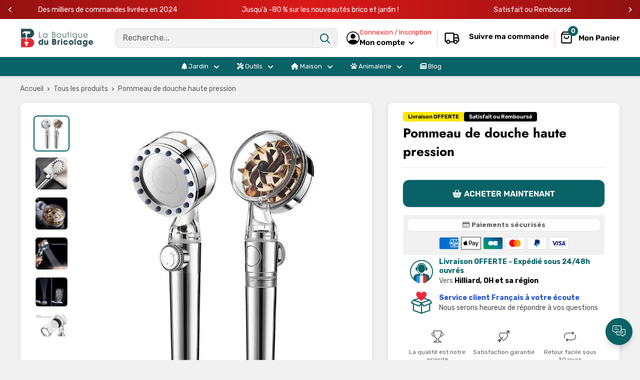

--- FILE ---
content_type: text/javascript
request_url: https://laboutiquedubricolage.com/cdn/shop/t/8/assets/theme.js?v=41202552829802540601759852392
body_size: 74850
content:
!function(e){"function"==typeof define&&define.amd?define("index",e):e()}(function(){"use strict";function kn(e){return(kn="function"==typeof Symbol&&"symbol"==typeof Symbol.iterator?function(e){return typeof e}:function(e){return e&&"function"==typeof Symbol&&e.constructor===Symbol&&e!==Symbol.prototype?"symbol":typeof e})(e)}function d(e,t){if(!(e instanceof t))throw new TypeError("Cannot call a class as a function")}function i(e,t){for(var n=0;n<t.length;n++){var i=t[n];i.enumerable=i.enumerable||!1,i.configurable=!0,"value"in i&&(i.writable=!0),Object.defineProperty(e,i.key,i)}}function o(e,t,n){return t&&i(e.prototype,t),n&&i(e,n),e}function s(e,t){if("function"!=typeof t&&null!==t)throw new TypeError("Super expression must either be null or a function");e.prototype=Object.create(t&&t.prototype,{constructor:{value:e,writable:!0,configurable:!0}}),t&&a(e,t)}function r(e){return(r=Object.setPrototypeOf?Object.getPrototypeOf:function(e){return e.__proto__||Object.getPrototypeOf(e)})(e)}function a(e,t){return(a=Object.setPrototypeOf||function(e,t){return e.__proto__=t,e})(e,t)}function l(){if("undefined"==typeof Reflect||!Reflect.construct)return!1;if(Reflect.construct.sham)return!1;if("function"==typeof Proxy)return!0;try{return Date.prototype.toString.call(Reflect.construct(Date,[],function(){})),!0}catch(e){return!1}}function c(e,t,n){return(c=l()?Reflect.construct:function(e,t,n){var i=[null];i.push.apply(i,t);i=new(Function.bind.apply(e,i));return n&&a(i,n.prototype),i}).apply(null,arguments)}function u(e){var i="function"==typeof Map?new Map:void 0;return(u=function(e){if(null===e||(t=e,-1===Function.toString.call(t).indexOf("[native code]")))return e;var t;if("function"!=typeof e)throw new TypeError("Super expression must either be null or a function");if(void 0!==i){if(i.has(e))return i.get(e);i.set(e,n)}function n(){return c(e,arguments,r(this).constructor)}return n.prototype=Object.create(e.prototype,{constructor:{value:n,enumerable:!1,writable:!0,configurable:!0}}),a(n,e)})(e)}function h(e){if(void 0===e)throw new ReferenceError("this hasn't been initialised - super() hasn't been called");return e}function p(n){var i=l();return function(){var e,t=r(n);return e=i?(e=r(this).constructor,Reflect.construct(t,arguments,e)):t.apply(this,arguments),t=this,!(e=e)||"object"!=typeof e&&"function"!=typeof e?h(t):e}}function f(e){return function(e){if(Array.isArray(e))return v(e)}(e)||function(e){if("undefined"!=typeof Symbol&&Symbol.iterator in Object(e))return Array.from(e)}(e)||m(e)||function(){throw new TypeError("Invalid attempt to spread non-iterable instance.\nIn order to be iterable, non-array objects must have a [Symbol.iterator]() method.")}()}function m(e,t){if(e){if("string"==typeof e)return v(e,t);var n=Object.prototype.toString.call(e).slice(8,-1);return"Object"===n&&e.constructor&&(n=e.constructor.name),"Map"===n||"Set"===n?Array.from(e):"Arguments"===n||/^(?:Ui|I)nt(?:8|16|32)(?:Clamped)?Array$/.test(n)?v(e,t):void 0}}function v(e,t){(null==t||t>e.length)&&(t=e.length);for(var n=0,i=new Array(t);n<t;n++)i[n]=e[n];return i}var g={},y=function(){function e(){d(this,e)}return o(e,null,[{key:"slideUp",value:function(n,i){var e=2<arguments.length&&void 0!==arguments[2]?arguments[2]:"height";n.style[e]="".concat(n.scrollHeight,"px"),n.offsetHeight,n.style[e]=0,g[n.id]&&(n.removeEventListener("transitionend",g[n.id]),delete g[n.id]);e=function e(t){"height"===t.propertyName&&(n.removeEventListener("transitionend",e),(i||function(){})())};n.addEventListener("transitionend",e)}},{key:"slideDown",value:function(t,n){var i=2<arguments.length&&void 0!==arguments[2]?arguments[2]:"height";t.style[i]="".concat(t.scrollHeight,"px");function o(e){e.propertyName===i&&(e="max-height"===i?"none":"auto",t.style[i]=e,t.removeEventListener("transitionend",o),delete g[t.id],(n||function(){})())}t.addEventListener("transitionend",o),g[t.id]=o}}]),e}(),w=function(){function e(){d(this,e)}return o(e,null,[{key:"getSiblings",value:function(e,t){for(var n=2<arguments.length&&void 0!==arguments[2]&&arguments[2],i=[],o=e;o=o.previousElementSibling;)t&&!o.matches(t)||i.push(o);for(n&&i.push(e),o=e;o=o.nextElementSibling;)t&&!o.matches(t)||i.push(o);return i}}]),e}(),b="undefined"!=typeof globalThis?globalThis:"undefined"!=typeof window?window:"undefined"!=typeof global?global:"undefined"!=typeof self?self:{};function e(e){return e&&e.__esModule&&Object.prototype.hasOwnProperty.call(e,"default")?e.default:e}function t(e,t,n){return e(n={path:t,exports:{},require:function(e,t){return function(){throw new Error("Dynamic requires are not currently supported by @rollup/plugin-commonjs")}(null==t&&n.path)}},n.exports),n.exports}var n,k=e(t(function(e,t){function n(e){this.listenerMap=[{},{}],e&&this.root(e),this.handle=n.prototype.handle.bind(this),this._removedListeners=[]}function a(e,t){return e.toLowerCase()===t.tagName.toLowerCase()}function l(e,t){return e===t.id}Object.defineProperty(t,"__esModule",{value:!0}),t.default=void 0,n.prototype.root=function(e){var t,n=this.listenerMap;if(this.rootElement){for(t in n[1])n[1].hasOwnProperty(t)&&this.rootElement.removeEventListener(t,this.handle,!0);for(t in n[0])n[0].hasOwnProperty(t)&&this.rootElement.removeEventListener(t,this.handle,!1)}if(!e||!e.addEventListener)return this.rootElement&&delete this.rootElement,this;for(t in this.rootElement=e,n[1])n[1].hasOwnProperty(t)&&this.rootElement.addEventListener(t,this.handle,!0);for(t in n[0])n[0].hasOwnProperty(t)&&this.rootElement.addEventListener(t,this.handle,!1);return this},n.prototype.captureForType=function(e){return-1!==["blur","error","focus","load","resize","scroll"].indexOf(e)},n.prototype.on=function(e,t,n,i){var o,s,r;if(!e)throw new TypeError("Invalid event type: "+e);if("function"==typeof t&&(i=n,n=t,t=null),void 0===i&&(i=this.captureForType(e)),"function"!=typeof n)throw new TypeError("Handler must be a type of Function");return o=this.rootElement,(s=this.listenerMap[i?1:0])[e]||(o&&o.addEventListener(e,this.handle,i),s[e]=[]),i=t?/^[a-z]+$/i.test(t)?(r=t,a):/^#[a-z0-9\-_]+$/i.test(t)?(r=t.slice(1),l):(r=t,Element.prototype.matches):(r=null,function(e,t){return this.rootElement!==window?this.rootElement===t:t===document||t===document.documentElement||t===window}.bind(this)),s[e].push({selector:t,handler:n,matcher:i,matcherParam:r}),this},n.prototype.off=function(e,t,n,i){var o,s,r,a,l;if("function"==typeof t&&(i=n,n=t,t=null),void 0===i)return this.off(e,t,n,!0),this.off(e,t,n,!1),this;if(r=this.listenerMap[i?1:0],!e){for(l in r)r.hasOwnProperty(l)&&this.off(l,t,n);return this}if(!(a=r[e])||!a.length)return this;for(o=a.length-1;0<=o;o--)s=a[o],t&&t!==s.selector||n&&n!==s.handler||(this._removedListeners.push(s),a.splice(o,1));return a.length||(delete r[e],this.rootElement&&this.rootElement.removeEventListener(e,this.handle,i)),this},n.prototype.handle=function(e){var t,n,i,o,s=e.type,r=[],a="ftLabsDelegateIgnore";if(!0!==e[a]){switch(3===(o=e.target).nodeType&&(o=o.parentNode),o.correspondingUseElement&&(o=o.correspondingUseElement),n=this.rootElement,e.eventPhase||(e.target!==e.currentTarget?3:2)){case 1:r=this.listenerMap[1][s];break;case 2:this.listenerMap[0]&&this.listenerMap[0][s]&&(r=r.concat(this.listenerMap[0][s])),this.listenerMap[1]&&this.listenerMap[1][s]&&(r=r.concat(this.listenerMap[1][s]));break;case 3:r=this.listenerMap[0][s]}for(var l,c=[],u=r.length;o&&u;){for(t=0;t<u&&(i=r[t]);t++)o.tagName&&-1<["button","input","select","textarea"].indexOf(o.tagName.toLowerCase())&&o.hasAttribute("disabled")?c=[]:i.matcher.call(o,i.matcherParam,o)&&c.push([e,o,i]);if(o===n)break;if(u=r.length,(o=o.parentElement||o.parentNode)instanceof HTMLDocument)break}for(t=0;t<c.length;t++)if(!(-1<this._removedListeners.indexOf(c[t][2]))&&!1===this.fire.apply(this,c[t])){c[t][0][a]=!0,c[t][0].preventDefault(),l=!1;break}return l}},n.prototype.fire=function(e,t,n){return n.handler.call(t,e,t)},n.prototype.destroy=function(){this.off(),this.root()},t.default=n,e.exports=t.default})),_=function(){function e(){d(this,e),this.domDelegate=new k(document.body),this._attachListeners()}return o(e,[{key:"_attachListeners",value:function(){this.domDelegate.on("click",'[data-action="toggle-collapsible"]:not([disabled])',this._toggleCollapsible.bind(this)),document.addEventListener("collapsible:toggle",this._toggleCollapsible.bind(this))}},{key:"_toggleCollapsible",value:function(e,t){var n=this;!t&&e.detail&&(t=document.querySelector('[aria-controls="'.concat(e.detail.id,'"]')));var i="true"===t.getAttribute("aria-expanded"),e=t.parentNode;i?this._close(e):this._open(e),"false"!==t.getAttribute("data-close-siblings")&&w.getSiblings(e).forEach(function(e){return n._close(e)})}},{key:"_open",value:function(e){var t,n=e.querySelector("[aria-controls]");n&&"true"!==n.getAttribute("aria-expanded")&&(t=e.querySelector("#".concat(n.getAttribute("aria-controls"))),n.setAttribute("aria-expanded","true"),t.hasAttribute("aria-hidden")&&t.setAttribute("aria-hidden","false"),y.slideDown(t,function(){n.hasAttribute("data-collapsible-force-overflow")&&(t.style.overflow="visible");var e=t.querySelector("[autofocus]");e&&e.focus()}))}},{key:"_close",value:function(e){var t=e.querySelector("[aria-controls]");t&&"false"!==t.getAttribute("aria-expanded")&&(e=e.querySelector("#".concat(t.getAttribute("aria-controls"))),t.hasAttribute("data-collapsible-force-overflow")&&(e.style.overflow="hidden"),e.hasAttribute("aria-hidden")&&e.setAttribute("aria-hidden","true"),t.setAttribute("aria-expanded","false"),y.slideUp(e))}}]),e}(),E=function(){function n(e,t){d(this,n),this.countrySelect=e,this.provinceSelect=t,this.countrySelect&&this.provinceSelect&&(this._attachListeners(),this._initSelectors())}return o(n,[{key:"destroy",value:function(){this.countrySelect&&this.countrySelect.removeEventListener("change",this._onCountryChangedListener)}},{key:"_initSelectors",value:function(){var e=this.countrySelect.getAttribute("data-default");if(e){for(var t=0;t!==this.countrySelect.options.length;++t)if(this.countrySelect.options[t].text===e){this.countrySelect.selectedIndex=t;break}}else this.countrySelect.selectedIndex=0;var n=new Event("change",{bubbles:!0});this.countrySelect.dispatchEvent(n);var i=this.provinceSelect.getAttribute("data-default");if(i)for(var o=0;o!==this.provinceSelect.options.length;++o)if(this.provinceSelect.options[o].text===i){this.provinceSelect.selectedIndex=o;break}}},{key:"_attachListeners",value:function(){this._onCountryChangedListener=this._onCountryChanged.bind(this),this.countrySelect.addEventListener("change",this._onCountryChangedListener)}},{key:"_onCountryChanged",value:function(){var t=this,e=this.countrySelect.options[this.countrySelect.selectedIndex];e&&(e=JSON.parse(e.getAttribute("data-provinces")||"[]"),this.provinceSelect.innerHTML="",0!==e.length?(e.forEach(function(e){t.provinceSelect.options.add(new Option(e[1],e[0]))}),this.provinceSelect.closest(".form__input-wrapper").style.display="block"):this.provinceSelect.closest(".form__input-wrapper").style.display="none")}}]),n}(),S=function(){function e(){d(this,e)}return o(e,null,[{key:"matchesBreakpoint",value:function(e){switch(e){case"phone":return window.matchMedia("screen and (max-width: 640px)").matches;case"tablet":return window.matchMedia("screen and (min-width: 641px) and (max-width: 1023px)").matches;case"tablet-and-up":return window.matchMedia("screen and (min-width: 641px)").matches;case"pocket":return window.matchMedia("screen and (max-width: 1023px)").matches;case"lap":return window.matchMedia("screen and (min-width: 1024px) and (max-width: 1279px)").matches;case"lap-and-up":return window.matchMedia("screen and (min-width: 1024px)").matches;case"desk":return window.matchMedia("screen and (min-width: 1280px)").matches;case"widescreen":return window.matchMedia("screen and (min-width: 1440px)").matches;case"supports-hover":return window.matchMedia("(hover: hover) and (pointer: fine)").matches}}},{key:"getCurrentBreakpoint",value:function(){return window.matchMedia("screen and (max-width: 640px)").matches?"phone":window.matchMedia("screen and (min-width: 641px) and (max-width: 1023px)").matches?"tablet":window.matchMedia("screen and (min-width: 1024px) and (max-width: 1279px)").matches?"lap":window.matchMedia("screen and (min-width: 1280px)").matches?"desk":void 0}}]),e}(),x=function(){function i(e,t,n){d(this,i),this.element=e,this.delegateElement=new k(this.element),this.delegateRoot=new k(document.documentElement),this.useInlineNavigation="inline"===t,this.isNavigationVisible=this.useInlineNavigation,this.openTrigger=n,S.matchesBreakpoint("supports-hover")||(this.openTrigger="click"),this.openItems=[],this.dropdownActivationTimeouts={},this.dropdownDeactivationTimeouts={},this.DROPDOWN_TIMEOUT=100,this._attachListeners(),this.useInlineNavigation&&this._setupInlineNavigation()}return o(i,[{key:"destroy",value:function(){this.delegateElement.off(),this.delegateRoot.off()}},{key:"onBlockSelect",value:function(t){var n=this;this.useInlineNavigation||this._openNavigation(),w.getSiblings(t.target.parentNode,".is-dropdown-open").forEach(function(e){n._deactivateDropdown(t,e.querySelector('[data-type="menuitem"][aria-haspopup]'))}),this._activateDropdown(t,t.target.previousElementSibling)}},{key:"onBlockDeselect",value:function(e){this.useInlineNavigation||this._closeNavigation(),this._deactivateDropdown(e,e.target.parentNode)}},{key:"_attachListeners",value:function(){this.delegateElement.on("focusout",this._onFocusOut.bind(this)),this.delegateRoot.on("click",this._onClick.bind(this)),this.delegateElement.on("click",'[data-action="toggle-menu"]',this._toggleNavigation.bind(this)),"hover"===this.openTrigger?(this.delegateElement.on("focusin",'[data-type="menuitem"][aria-haspopup]',this._activateDropdown.bind(this)),this.delegateElement.on("mouseover",'[data-type="menuitem"][aria-haspopup]',this._activateDropdown.bind(this)),this.delegateElement.on("mouseover",'[data-type="menu"][aria-hidden="false"]',this._blockDropdownDeactivation.bind(this)),this.delegateElement.on("focusout",".is-dropdown-open",this._deactivateDropdown.bind(this)),this.delegateElement.on("mouseout",".is-dropdown-open",this._deactivateDropdown.bind(this))):this.delegateElement.on("click",'[data-type="menuitem"][aria-haspopup]',this._toggleDropdown.bind(this))}},{key:"_onFocusOut",value:function(e){null===e.relatedTarget||this.element.contains(e.relatedTarget)||this._closeNavigation()}},{key:"_onClick",value:function(e){this.element.contains(e.target)||this._closeNavigation()}},{key:"_openNavigation",value:function(){this.useInlineNavigation||(this.element.querySelector('[data-action="toggle-menu"]').setAttribute("aria-expanded","true"),this.element.querySelector('[data-type="menu"]').setAttribute("aria-hidden","false"),this.isNavigationVisible=!0)}},{key:"_closeNavigation",value:function(){var t=this;this.useInlineNavigation||(this.element.querySelector('[data-action="toggle-menu"]').setAttribute("aria-expanded","false"),this.element.querySelector('[data-type="menu"]').setAttribute("aria-hidden","true")),this.isNavigationVisible=!1,"click"===this.openTrigger&&this.openItems.slice(0).forEach(function(e){t._deactivateDropdown(event,e)})}},{key:"_toggleNavigation",value:function(e){this.isNavigationVisible?this._closeNavigation():this._openNavigation()}},{key:"_toggleDropdown",value:function(e,t){"false"===t.getAttribute("aria-expanded")&&e.preventDefault(),"true"===t.getAttribute("aria-expanded")?"#"===t.getAttribute("href")&&(e.preventDefault(),this._deactivateDropdown(e,t.closest(".is-dropdown-open"))):this._activateDropdown(e,t)}},{key:"_activateDropdown",value:function(t,i){var o=this;"click"===this.openTrigger&&this.openItems.slice(0).forEach(function(e){e.contains(i)||o._deactivateDropdown(t,e)});function e(){var t,n;i.setAttribute("aria-expanded","true"),i.parentNode.classList.add("is-dropdown-open"),s.setAttribute("aria-hidden","false"),"hover"===o.openTrigger&&o.dropdownDeactivationTimeouts[s.id]&&(clearTimeout(o.dropdownDeactivationTimeouts[s.id]),delete o.dropdownDeactivationTimeouts[s.id]),o.useInlineNavigation&&(t=window.innerWidth,n=!1,s.querySelectorAll(".nav-dropdown").forEach(function(e){e.getBoundingClientRect().right>t&&(n=!0)}),n&&s.classList.add("nav-dropdown--inverse")),i.closest('[data-type="menu"]').classList.add("nav-dropdown--glued"),s.classList.contains("mega-menu")&&o._setupMegaMenu(s),"click"===o.openTrigger&&o.openItems.push(i.parentNode)}var s=w.getSiblings(i,"[aria-hidden]")[0];if("click"===this.openTrigger)e();else{for(var n in this.dropdownActivationTimeouts)this.dropdownActivationTimeouts.hasOwnProperty(n)&&(clearTimeout(this.dropdownActivationTimeouts[n]),delete this.dropdownActivationTimeouts[n]);e()}}},{key:"_deactivateDropdown",value:function(t,n){var e,i,o=this;"hover"===this.openTrigger&&n.contains(t.relatedTarget)||(e=n.querySelector("[aria-hidden]"),i=function(){var e;n.classList.remove("is-dropdown-open"),n.querySelector('[data-type="menuitem"]').setAttribute("aria-expanded","false"),n.querySelector("[aria-hidden]").setAttribute("aria-hidden","true"),n.closest('[data-type="menu"]').classList.remove("nav-dropdown--glued"),"click"===o.openTrigger&&(n.querySelectorAll(".is-dropdown-open").forEach(function(e){o._deactivateDropdown(t,e);e=o.openItems.indexOf(e);-1<e&&o.openItems.splice(e,1)}),-1<(e=o.openItems.indexOf(n))&&o.openItems.splice(e,1))},"click"===this.openTrigger?i():this.dropdownDeactivationTimeouts[e.id]=setTimeout(function(){i(),delete o.dropdownDeactivationTimeouts[e.id]},this.DROPDOWN_TIMEOUT))}},{key:"_blockDropdownDeactivation",value:function(e,t){if(void 0!==this.dropdownDeactivationTimeouts[t.id])for(var n in clearTimeout(this.dropdownDeactivationTimeouts[t.id]),delete this.dropdownDeactivationTimeouts[t.id],this.dropdownActivationTimeouts)this.dropdownActivationTimeouts.hasOwnProperty(n)&&(clearTimeout(this.dropdownActivationTimeouts[n]),delete this.dropdownActivationTimeouts[n])}},{key:"_setupMegaMenu",value:function(e){var t;this.useInlineNavigation||(t=e.closest(".nav-dropdown").clientWidth,e.style.maxWidth=Math.min(1400-t,parseInt(window.innerWidth-t-80))+"px")}},{key:"_setupInlineNavigation",value:function(){var t=this;this.element.querySelectorAll(".mega-menu").forEach(function(e){e.closest(".nav-bar__item").classList.add("nav-bar__item--static")}),"MutationObserver"in window&&(this.dropdownMenuObserver=new MutationObserver(function(e){e.forEach(function(e){"false"===e.target.getAttribute("aria-hidden")&&e.target.style.setProperty("--distance-to-top","".concat(e.target.getBoundingClientRect().top,"px"))})}),this.element.querySelectorAll(".nav-dropdown .nav-dropdown").forEach(function(e){t.dropdownMenuObserver.observe(e,{attributes:!0,attributeFilter:["aria-hidden"]})}))}}]),i}(),C=function(){function t(e){d(this,t),this.element=document.getElementById("mobile-collection-filters"),this.delegateRoot=new k(document.documentElement),this.options=e,this.isOpen=!1,this.element&&this._attachListeners()}return o(t,[{key:"destroy",value:function(){this.delegateRoot.off()}},{key:"_attachListeners",value:function(){this.delegateRoot.on("click",'[aria-controls="mobile-collection-filters"][data-action="open-drawer"]',this.open.bind(this)),this.delegateRoot.on("click",'#mobile-collection-filters [data-action="close-drawer"]',this.close.bind(this)),document.addEventListener("collection-filter:close",this.close.bind(this)),document.addEventListener("click",this._detectOutsideClick.bind(this)),window.addEventListener("resize",this._computeDrawerHeight.bind(this))}},{key:"open",value:function(e){e&&e.stopPropagation(),this._computeDrawerHeight(),this.isOpen=!0,document.querySelector('[aria-controls="mobile-collection-filters"]').setAttribute("aria-expanded","true"),document.getElementById("mobile-collection-filters").setAttribute("aria-hidden","false"),document.body.classList.add("no-mobile-scroll")}},{key:"close",value:function(e){e&&e.stopPropagation(),this.isOpen=!1,document.querySelector('[aria-controls="mobile-collection-filters"]').setAttribute("aria-expanded","false"),document.getElementById("mobile-collection-filters").setAttribute("aria-hidden","true"),document.body.classList.remove("no-mobile-scroll")}},{key:"_computeDrawerHeight",value:function(){document.getElementById("mobile-collection-filters").querySelector(".collection-drawer").style.maxHeight="".concat(window.innerHeight,"px")}},{key:"_detectOutsideClick",value:function(e){this.isOpen&&!e.target.closest(".collection-drawer__inner")&&this.close()}}]),t}(),L=function(){function t(e){d(this,t),this.element=e,this.delegateElement=new k(this.element),this.rootDelegateElement=new k(document.body),this.options=JSON.parse(e.getAttribute("data-popup-settings")),this.hasOpenOnceInCurrentPage=!1;try{"#exit-popup"===window.location.hash&&"captcha"!==window.theme.pageType&&this._openPopup()}catch(e){}this._attachListeners()}return o(t,[{key:"destroy",value:function(){this.delegateElement.off()}},{key:"_attachListeners",value:function(){var e=this;this._onKeyPressedListener=this._onKeyPressed.bind(this),S.matchesBreakpoint("supports-hover")&&(this.delegateElement.on("click",'[data-action="close-popup"]',this._closePopup.bind(this)),document.body.addEventListener("mouseleave",function(){e.hasOpenOnceInCurrentPage||(!e.options.showOnlyOnce||e.options.showOnlyOnce&&null===localStorage.getItem("themeExitPopup"))&&e._openPopup()}),this._clickOutsideListener=this._checkClickOutside.bind(this))}},{key:"_openPopup",value:function(){window.theme.isNewsletterPopupOpen||(this.element.setAttribute("aria-hidden","false"),localStorage.setItem("themeExitPopup","true"),this.hasOpenOnceInCurrentPage=!0,window.theme.isExitPopupOpen=!0,this.delegateElement.on("click",this._clickOutsideListener),this.rootDelegateElement.on("keyup",this._onKeyPressedListener))}},{key:"_closePopup",value:function(){this.element.setAttribute("aria-hidden","true"),window.theme.isExitPopupOpen=!1,this.delegateElement.off("click",this._clickOutsideListener),this.rootDelegateElement.off("keyup",this._onKeyPressedListener)}},{key:"_checkClickOutside",value:function(e){this.element.contains(e.target)&&this.element!==e.target||this._closePopup()}},{key:"_onKeyPressed",value:function(e){"Escape"===e.key&&this._closePopup()}}]),t}(),A=function(){function e(){d(this,e),this.element=document.querySelector(".loading-bar"),this.element&&(document.addEventListener("theme:loading:start",this._onLoadingStart.bind(this)),document.addEventListener("theme:loading:end",this._onLoadingEnd.bind(this)),this.element.addEventListener("transitionend",this._onTransitionEnd.bind(this)))}return o(e,[{key:"_onLoadingStart",value:function(){this.element.classList.add("is-visible"),this.element.style.transform="scaleX(0.4)"}},{key:"_onLoadingEnd",value:function(){this.element.style.transform="scaleX(1)",this.element.classList.add("is-finished")}},{key:"_onTransitionEnd",value:function(e){"transform"===e.propertyName&&this.element.classList.contains("is-finished")&&(this.element.classList.remove("is-visible"),this.element.classList.remove("is-finished"),this.element.style.transform="scaleX(0)")}}]),e}(),I=function(){function e(){d(this,e)}return o(e,null,[{key:"trapFocus",value:function(t,e){this.listeners=this.listeners||{};var n=t.querySelector("[autofocus]")||t;t.setAttribute("tabindex","-1"),n.focus(),this.listeners[e]=function(e){t===e.target||t.contains(e.target)||n.focus()},document.addEventListener("focusin",this.listeners[e])}},{key:"removeTrapFocus",value:function(e,t){e&&e.removeAttribute("tabindex"),document.removeEventListener("focusin",this.listeners[t])}},{key:"clearTrapFocus",value:function(){for(var e in this.listeners)this.listeners.hasOwnProperty(e)&&document.removeEventListener("focusin",this.listeners[e]);this.listeners={}}}]),e}(),T=function(){function n(e,t){d(this,n),this.element=e,this.delegateElement=new k(this.element),this.delegateRoot=new k(document.documentElement),this.options=t,this.element&&(this.miniCartElement=this.element.querySelector(".mini-cart"),this.isMiniCartOpen=!1,"cart"!==window.theme.pageType&&this.miniCartElement&&(this.miniCartToggleElement=this.element.querySelector('[aria-controls="'.concat(this.miniCartElement.id,'"]')),this._checkMiniCartScrollability()),this.itemCount=window.theme.cartCount,this._attachListeners())}return o(n,[{key:"destroy",value:function(){this.delegateElement.off(),this.delegateRoot.off(),window.removeEventListener("resize",this._calculateMiniCartHeightListener)}},{key:"_attachListeners",value:function(){this._calculateMiniCartHeightListener=this._calculateMiniCartHeight.bind(this),"cart"!==window.theme.pageType&&"page"!==window.theme.cartType&&(this.delegateElement.on("click",'[data-action="toggle-mini-cart"]',this._toggleMiniCart.bind(this)),this.delegateElement.on("keyup",this._checkMiniCartClose.bind(this)),this.delegateRoot.on("click",this._onWindowClick.bind(this)),window.addEventListener("resize",this._calculateMiniCartHeightListener)),this.delegateRoot.on("click",'[data-action="decrease-quantity"]',this._updateQuantity.bind(this)),this.delegateRoot.on("click",'[data-action="increase-quantity"]',this._updateQuantity.bind(this)),this.delegateRoot.on("click",'[data-action="add-to-upsell"]',this._addToCart.bind(this)),this.delegateRoot.on("change",".quantity-selector:not(.quantity-selector--product) .quantity-selector__value",this._updateQuantity.bind(this)),this.delegateRoot.on("keyup",".quantity-selector:not(.quantity-selector--product) .quantity-selector__value",this._updateQuantitySize.bind(this)),this.delegateRoot.on("keydown",".quantity-selector__value",this._blockEnterKey.bind(this)),this.delegateRoot.on("product:added",this._onProductAdded.bind(this)),this.delegateRoot.on("cart:refresh",this._onCartRefresh.bind(this))}},{key:"_addToCart",value:function(e,t){var n,i=this;"page"!==window.theme.cartType&&(e.preventDefault(),e.stopPropagation(),t.setAttribute("disabled","disabled"),document.dispatchEvent(new CustomEvent("theme:loading:start")),e=e.target.getAttribute("data-product-id"),n=t.closest("form"),fetch("".concat(window.routes.cartAddUrl,".js"),{body:JSON.stringify({id:e,quantity:1}),credentials:"same-origin",method:"POST",headers:{"Content-Type":"application/json","X-Requested-With":"XMLHttpRequest"}}).then(function(e){document.dispatchEvent(new CustomEvent("theme:loading:end")),e.ok?(t.removeAttribute("disabled"),i.element.dispatchEvent(new CustomEvent("product:added",{bubbles:!0,detail:{variant:i.currentVariant,button:t,quantity:parseInt(n.querySelector('[name="quantity"]').value)}})),i.options.isQuickView&&"drawer"===window.theme.cartType&&document.dispatchEvent(new CustomEvent("modal:close")),"message"===window.theme.cartType&&i._showAlert(window.languages.productAdded,"success",t)):e.json().then(function(e){i._showAlert(e.description,"error",t)})}))}},{key:"_toggleMiniCart",value:function(e){e&&e.preventDefault(),this.isMiniCartOpen?this._closeMiniCart():this._openMiniCart()}},{key:"_openMiniCart",value:function(){this.miniCartToggleElement.setAttribute("aria-expanded","true"),"phone"===S.getCurrentBreakpoint()&&this.miniCartToggleElement.querySelector(".header__cart-icon").setAttribute("aria-expanded","true"),this.miniCartElement.setAttribute("aria-hidden","false"),this.isMiniCartOpen=!0,this._calculateMiniCartHeight(),I.trapFocus(this.miniCartElement,"mini-cart"),document.documentElement.style.overflow="hidden",document.body.classList.add("no-mobile-scroll")}},{key:"_closeMiniCart",value:function(){this.miniCartToggleElement.setAttribute("aria-expanded","false"),"phone"===S.getCurrentBreakpoint()&&(this.miniCartToggleElement.querySelector(".header__cart-icon").setAttribute("aria-expanded","false"),this.miniCartElement.style.maxHeight=""),this.miniCartElement.setAttribute("aria-hidden","true"),this.isMiniCartOpen=!1,document.documentElement.style.overflow="",document.body.classList.remove("no-mobile-scroll")}},{key:"_checkMiniCartClose",value:function(e){this.isMiniCartOpen&&"Escape"===e.key&&this._closeMiniCart()}},{key:"_calculateMiniCartHeight",value:function(){var e,t;this.isMiniCartOpen?(e=window.innerHeight,this.miniCartElement.style.maxHeight="".concat(e,"px"),(t=this.miniCartElement.querySelector(".mini-cart__content"))&&(t.style.maxHeight="".concat(e,"px"))):(this.miniCartElement.style.maxHeight="",(t=this.miniCartElement.querySelector(".mini-cart__content"))&&(t.style.maxHeight=""))}},{key:"_updateQuantity",value:function(e,t){var n=this,i=1,i="INPUT"===t.tagName?parseInt(t.value):parseInt(t.getAttribute("data-quantity"));"page"!==window.theme.cartType?(document.dispatchEvent(new CustomEvent("theme:loading:start")),fetch("".concat(window.routes.cartChangeUrl,".js"),{body:JSON.stringify({line:t.getAttribute("data-line"),quantity:i}),credentials:"same-origin",method:"POST",headers:{"Content-Type":"application/json","X-Requested-With":"XMLHttpRequest"}}).then(function(e){e.json().then(function(e){n.itemCount=e.item_count,n._rerender(!1).then(function(){document.dispatchEvent(new CustomEvent("theme:loading:end"))})})}),e.preventDefault()):t.hasAttribute("data-href")?window.location.href=t.getAttribute("data-href"):window.location.href="".concat(window.routes.cartChangeUrl,"?line=").concat(t.getAttribute("data-line"),"&quantity=").concat(i)}},{key:"_updateQuantitySize",value:function(e,t){t.setAttribute("size",Math.max(t.value.length,2))}},{key:"_blockEnterKey",value:function(e){if("Enter"===e.key)return!1}},{key:"_rerender",value:function(){var e,o=this,s=!(0<arguments.length&&void 0!==arguments[0])||arguments[0],t="";return t="cart"!==window.theme.pageType?"".concat(window.routes.cartUrl,"?section_id=mini-cart"):(e=document.querySelector('[data-section-type="cart"]'),"".concat(window.routes.cartUrl,"?section_id=").concat(e.getAttribute("data-section-id"))),fetch(t,{credentials:"same-origin",method:"GET",headers:{"Cache-Control":"no-cache"}}).then(function(e){e.text().then(function(e){var t,n,i=document.createElement("div");i.innerHTML=e,(i=i.firstElementChild).firstElementChild&&i.firstElementChild.hasAttribute("data-item-count")&&(o.itemCount=parseInt(i.firstElementChild.getAttribute("data-item-count"))),o.element.querySelector(".header__cart-count").textContent=o.itemCount,"page"!==window.theme.cartType&&("cart"!==window.theme.pageType?((t=document.createElement("div")).innerHTML=e,n=null,(i=o.miniCartElement.querySelector(".mini-cart__line-item-list"))&&(n=i.scrollTop),o.miniCartElement.innerHTML=t.querySelector(".mini-cart").innerHTML,(t=o.miniCartElement.querySelector(".mini-cart__line-item-list"))&&null!==n&&(t.scrollTop=n),o._checkMiniCartScrollability(),o._calculateMiniCartHeight(),o.element.dispatchEvent(new CustomEvent("cart:rerendered"))):((n=document.createElement("div")).innerHTML=e,document.querySelector('[data-section-type="cart"]').innerHTML=n.querySelector('[data-section-type="cart"]').innerHTML,s&&window.scrollTo({top:0,behavior:"smooth"}),o.element.dispatchEvent(new CustomEvent("cart:rerendered",{bubbles:!0}))))})})}},{key:"_checkMiniCartScrollability",value:function(){var e=this.miniCartElement.querySelector(".mini-cart__line-item-list");e&&e.scrollHeight>e.clientHeight&&e.classList.add("is-scrollable")}},{key:"_onProductAdded",value:function(t){var n=this;this.itemCount+=t.detail.quantity,this._onCartRefresh().then(function(){var e;"cart"!==window.theme.pageType&&("drawer"!==window.theme.cartType||n.options.useStickyHeader||window.scrollTo({top:0,behavior:"smooth"}),"message"===window.theme.cartType&&t.detail.button&&(e=t.detail.button.innerHTML,t.detail.button.innerHTML=window.languages.productAddedShort,setTimeout(function(){t.detail.button.innerHTML=e},1500)),"cart"!==window.theme.pageType&&"drawer"===window.theme.cartType&&n._openMiniCart())})}},{key:"_onCartRefresh",value:function(e){var t=!0;return e&&e.detail&&(t=e.detail.scrollToTop),this._rerender(t).then(function(){document.dispatchEvent(new CustomEvent("theme:loading:end"))})}},{key:"_onWindowClick",value:function(e){this.miniCartElement&&this.isMiniCartOpen&&!this.element.contains(e.target)&&this._closeMiniCart()}}]),n}(),M=function(){function t(e){d(this,t),this.element=e,this.delegateElement=new k(this.element),this.delegateRoot=new k(document.documentElement),this.mobileMenuElement=this.element.querySelector(".mobile-menu"),this.mobileMenuToggleElement=this.element.querySelector('[aria-controls="'.concat(this.mobileMenuElement.id,'"]')),this.isOpen=!1,this._attachListeners()}return o(t,[{key:"destroy",value:function(){this.delegateElement.off(),this.delegateRoot.off(),window.removeEventListener("resize",this._calculatMaxHeightListener)}},{key:"_attachListeners",value:function(){this._calculatMaxHeightListener=this._calculateMaxHeight.bind(this),this.delegateElement.on("click",'[data-action="toggle-menu"]',this._toggleMenu.bind(this)),this.delegateElement.on("click",'[data-action="open-panel"]',this._openPanel.bind(this)),this.delegateElement.on("click",'[data-action="close-panel"]',this._closePanel.bind(this)),this.delegateRoot.on("click",this._onWindowClick.bind(this)),window.addEventListener("resize",this._calculatMaxHeightListener)}},{key:"_toggleMenu",value:function(){this.isOpen=!this.isOpen,this.mobileMenuToggleElement.setAttribute("aria-expanded",this.isOpen?"true":"false"),this.mobileMenuElement.setAttribute("aria-hidden",this.isOpen?"false":"true"),this.isOpen?(this._calculateMaxHeight(),document.body.classList.add("no-mobile-scroll")):(this.mobileMenuElement.style.maxHeight="",this.element.querySelectorAll(".mobile-menu__panel.is-open").forEach(function(e){e.classList.remove("is-open")}),document.body.classList.remove("no-mobile-scroll"))}},{key:"_openPanel",value:function(e,t){t.setAttribute("aria-expanded","true"),this.element.querySelector("#".concat(t.getAttribute("aria-controls"))).classList.add("is-open")}},{key:"_closePanel",value:function(e,t){t=t.closest(".mobile-menu__panel.is-open");t.classList.remove("is-open"),this.element.querySelector('[aria-controls="'.concat(t.id,'"]')).setAttribute("aria-expanded","false")}},{key:"_calculateMaxHeight",value:function(){this.isOpen&&(this.mobileMenuElement.style.maxHeight="".concat(window.innerHeight-document.querySelector(".header").getBoundingClientRect().bottom,"px"))}},{key:"_onWindowClick",value:function(e){this.isOpen&&!this.element.contains(e.target)&&this._toggleMenu()}}]),t}(),P=function(){function t(){d(this,t),this.domDelegate=new k(document.body),this.activeModalsQueue=[];var e=document.querySelector('.modal[aria-hidden="false"]');e&&this.activeModalsQueue.push(e),this._attachListeners()}return o(t,[{key:"_attachListeners",value:function(){this._onKeyPressedListener=this._onKeyPressed.bind(this),this.domDelegate.on("click",'[data-action="open-modal"]',this._openModal.bind(this)),this.domDelegate.on("click",'[data-action="close-modal"]',this._closeModal.bind(this)),document.addEventListener("modal:close",this._closeModal.bind(this)),this._clickOutsideListener=this._checkClickOutside.bind(this),0<this.activeModalsQueue.length&&(document.documentElement.classList.add("is-locked"),this.domDelegate.on("click",this._clickOutsideListener))}},{key:"_openModal",value:function(e,t){var n=this,i=document.querySelector("#".concat(t.getAttribute("aria-controls")));if(i){t=function e(t){"visibility"===t.propertyName&&(i.removeEventListener("transitionend",e),I.trapFocus(i,"modal"+i.id),n.activeModalsQueue.push(i))};return i.addEventListener("transitionend",t),i.setAttribute("aria-hidden","false"),document.documentElement.classList.add("is-locked"),this.domDelegate.on("click",this._clickOutsideListener),this.domDelegate.on("keyup",this._onKeyPressedListener),!1}}},{key:"_closeModal",value:function(){var n,e;0<this.activeModalsQueue.length&&(e=function e(t){"visibility"===t.propertyName&&(n.removeEventListener("transitionend",e),I.removeTrapFocus(n,"modal"+n.id),n.dispatchEvent(new CustomEvent("modal:closed")))},(n=this.activeModalsQueue.pop()).addEventListener("transitionend",e),n.setAttribute("aria-hidden","true"),document.documentElement.classList.remove("is-locked"),this.domDelegate.off("click",this._clickOutsideListener),this.domDelegate.off("keyup",this._onKeyPressedListener))}},{key:"_checkClickOutside",value:function(e){var t;0!==this.activeModalsQueue.length&&(!(t=this.activeModalsQueue[this.activeModalsQueue.length-1])||t.contains(e.target)&&t!==e.target||this._closeModal())}},{key:"_onKeyPressed",value:function(e){"Escape"===e.key&&this._closeModal()}}]),t}(),D=function(){function t(e){d(this,t),this.element=e,this.delegateElement=new k(this.element),this.rootDelegateElement=new k(document.body),this.options=JSON.parse(e.getAttribute("data-popup-settings"));try{"#newsletter-popup"===window.location.hash&&"captcha"!==window.theme.pageType?this._openPopup():(!this.options.showOnlyOnce||this.options.showOnlyOnce&&null===localStorage.getItem("themePopup"))&&setTimeout(this._openPopup.bind(this),1e3*this.options.apparitionDelay)}catch(e){}this._attachListeners()}return o(t,[{key:"destroy",value:function(){this.delegateElement.off()}},{key:"_attachListeners",value:function(){this._onKeyPressedListener=this._onKeyPressed.bind(this),this.delegateElement.on("click",'[data-action="close-popup"]',this._closePopup.bind(this)),this._clickOutsideListener=this._checkClickOutside.bind(this)}},{key:"_openPopup",value:function(){window.theme.isExitPopupOpen||(this.element.setAttribute("aria-hidden","false"),localStorage.setItem("themePopup","true"),window.theme.isNewsletterPopupOpen=!0,this.delegateElement.on("click",this._clickOutsideListener),this.rootDelegateElement.on("keyup",this._onKeyPressedListener))}},{key:"_closePopup",value:function(){this.element.setAttribute("aria-hidden","true"),window.theme.isNewsletterPopupOpen=!1,this.delegateElement.off("click"),this.rootDelegateElement.off("keyup",this._onKeyPressedListener)}},{key:"_checkClickOutside",value:function(e){this.element.contains(e.target)&&this.element!==e.target||this._closePopup()}},{key:"_onKeyPressed",value:function(e){"Escape"===e.key&&this._closePopup()}}]),t}(),O=t(function(l){!function(e){var o=function(){},t=e.requestAnimationFrame||e.webkitRequestAnimationFrame||e.mozRequestAnimationFrame||e.msRequestAnimationFrame||function(e){return setTimeout(e,16)};function n(){this.reads=[],this.writes=[],this.raf=t.bind(e)}function s(e){e.scheduled||(e.scheduled=!0,e.raf(function(e){var t,n=e.writes,i=e.reads;try{o("flushing reads",i.length),r(i),o("flushing writes",n.length),r(n)}catch(e){t=e}e.scheduled=!1,(i.length||n.length)&&s(e);if(t){if(o("task errored",t.message),!e.catch)throw t;e.catch(t)}}.bind(null,e)))}function r(e){for(var t;t=e.shift();)t()}function i(e,t){t=e.indexOf(t);return!!~t&&!!e.splice(t,1)}n.prototype={constructor:n,measure:function(e,t){e=t?e.bind(t):e;return this.reads.push(e),s(this),e},mutate:function(e,t){e=t?e.bind(t):e;return this.writes.push(e),s(this),e},clear:function(e){return i(this.reads,e)||i(this.writes,e)},extend:function(e){if("object"!=kn(e))throw new Error("expected object");var t=Object.create(this);return function(e,t){for(var n in t)t.hasOwnProperty(n)&&(e[n]=t[n])}(t,e),t.fastdom=this,t.initialize&&t.initialize(),t},catch:null};var a=e.fastdom=e.fastdom||new n;l.exports=a}("undefined"!=typeof window?window:b)}),q=function(){function n(e,t){d(this,n),e&&(this.element=e,this.options=t,this.lastKnownY=window.scrollY,this.currentTop=0,this.initialTopOffset=t.offsetTop||parseInt(window.getComputedStyle(this.element).top),this._attachListeners())}return o(n,[{key:"destroy",value:function(){window.removeEventListener("scroll",this._checkPositionListener)}},{key:"_attachListeners",value:function(){this._checkPositionListener=this._checkPosition.bind(this),window.addEventListener("scroll",this._checkPositionListener)}},{key:"_checkPosition",value:function(){var n=this;O.measure(function(){var e=n.element.getBoundingClientRect().top+window.scrollY-n.element.offsetTop+n.initialTopOffset,t=n.element.clientHeight-window.innerHeight+(n.options.offsetBottom||0);window.scrollY<n.lastKnownY?n.currentTop-=window.scrollY-n.lastKnownY:n.currentTop+=n.lastKnownY-window.scrollY,n.currentTop=Math.min(Math.max(n.currentTop,-t),e,n.initialTopOffset),n.lastKnownY=window.scrollY}),O.mutate(function(){n.element.style.top="".concat(n.currentTop,"px")})}}]),n}(),z=function(){function e(){d(this,e),this.delegateElement=new k(document.body),this.delegateRoot=new k(document.documentElement),this.activePopover=null,this._attachListeners()}return o(e,[{key:"_attachListeners",value:function(){this._onLooseFocusListener=this._onLooseFocus.bind(this),this.delegateElement.on("click",'[data-action="toggle-popover"]',this._togglePopover.bind(this)),this.delegateElement.on("click",'[data-action="show-popover-panel"]',this._showPanel.bind(this)),this.delegateRoot.on("click",this._onWindowClick.bind(this)),document.addEventListener("popover:close",this._closeActivePopover.bind(this)),window.addEventListener("resize",this._windowResized.bind(this))}},{key:"_togglePopover",value:function(e,t){var n=null!==this.activePopover,i=this.activePopover?this.activePopover.id:null;t.hasAttribute("data-follow-link")&&S.matchesBreakpoint(t.getAttribute("data-follow-link"))||(n&&this._closeActivePopover(),(!n||n&&t.getAttribute("aria-controls")!==i)&&this._openPopover(t),e.preventDefault())}},{key:"_closeActivePopover",value:function(){this.activePopover.setAttribute("aria-hidden","true"),document.querySelector('[aria-controls="'.concat(this.activePopover.id,'"]')).setAttribute("aria-expanded","false"),this.activePopover.removeEventListener("focusout",this._onLooseFocusListener),this.activePopover=null}},{key:"_openPopover",value:function(e){var t=document.getElementById(e.getAttribute("aria-controls"));e.setAttribute("aria-expanded","true"),t.setAttribute("aria-hidden","false"),"phone"===S.getCurrentBreakpoint()?t.style.height="".concat(window.innerHeight-document.querySelector(".header").getBoundingClientRect().bottom,"px"):(t.style.height="",(e=t.querySelector(".popover__panel-list"))&&(e.style.height="".concat(e.clientHeight,"px"))),this.activePopover=t,this.activePopover.addEventListener("focusout",this._onLooseFocusListener)}},{key:"_showPanel",value:function(e,t){this.activePopover&&this.activePopover.querySelectorAll(".popover__panel").forEach(function(e){e.id===t.getAttribute("aria-controls")?(e.classList.add("is-selected"),e.closest(".popover__panel-list").style.height="".concat(e.clientHeight,"px")):e.classList.remove("is-selected")})}},{key:"_onWindowClick",value:function(e){"toggle-popover"===e.target.getAttribute("data-action")||e.target.closest('[data-action="toggle-popover"]')||this.activePopover&&!this.activePopover.contains(e.target)&&this._closeActivePopover()}},{key:"_onLooseFocus",value:function(e){this.activePopover&&null!==e.relatedTarget&&!this.activePopover.contains(e.relatedTarget)&&this._closeActivePopover()}},{key:"_windowResized",value:function(){"phone"===S.getCurrentBreakpoint()&&this.activePopover&&(this.activePopover.style.height="".concat(window.innerHeight-document.querySelector(".header").getBoundingClientRect().bottom,"px"))}}]),e}(),B=function(){function t(e){d(this,t),this.element=e,this.delegateElement=new k(this.element),this._attachListeners(),this.recalculateSwatches()}return o(t,[{key:"destroy",value:function(){this.delegateElement.off(),window.removeEventListener("resize",this._recalculateSwatchesListener)}},{key:"recalculateSwatches",value:function(){var e=this;O.measure(function(){e.element.querySelectorAll(".product-item__swatch-list").forEach(function(e){var t=e.clientWidth,t=parseInt(Math.min(t,200)),i=Math.floor(t/30);O.mutate(function(){var n=e.querySelectorAll(".color-swatch");n.forEach(function(e,t){e.classList.remove("color-swatch--view-more"),i===t+1&&i!==n.length&&e.classList.add("color-swatch--view-more")})})})})}},{key:"_attachListeners",value:function(){this._recalculateSwatchesListener=this.recalculateSwatches.bind(this),this.delegateElement.on("change",".product-item__swatch-list .color-swatch__radio",this._colorChanged.bind(this)),window.addEventListener("resize",this._recalculateSwatchesListener)}},{key:"_colorChanged",value:function(e,t){var n=t.closest(".product-item"),i=t.getAttribute("data-variant-url");n.querySelector(".product-item__image-wrapper").setAttribute("href",i),n.querySelector(".product-item__title").setAttribute("href",i);i=n.querySelector(".product-item__primary-image");t.hasAttribute("data-image-url")&&t.getAttribute("data-media-id")!==i.getAttribute("data-media-id")&&((n=document.createElement("img")).className="product-item__primary-image",n.setAttribute("data-media-id",t.getAttribute("data-media-id")),n.setAttribute("src",t.getAttribute("data-image-url")),i.parentNode.style.paddingBottom="".concat(100/n.getAttribute("data-image-aspect-ratio"),"%"),i.parentNode.replaceChild(n,i))}}]),t}(),F=function(){function e(){d(this,e)}return o(e,null,[{key:"formatMoney",value:function(e,t){"string"==typeof e&&(e=e.replace(".",""));var n=/\{\{\s*(\w+)\s*\}\}/,t=t||"${{amount}}";function o(e,t){return null==e||e!=e?t:e}function i(e,t,n,i){if(t=o(t,2),n=o(n,","),i=o(i,"."),isNaN(e)||null==e)return 0;e=(e=(e/100).toFixed(t)).split(".");return e[0].replace(/(\d)(?=(\d\d\d)+(?!\d))/g,"$1"+n)+(e[1]?i+e[1]:"")}var s="";switch(t.match(n)[1]){case"amount":s=i(e,2);break;case"amount_no_decimals":s=i(e,0);break;case"amount_with_space_separator":s=i(e,2," ",".");break;case"amount_with_comma_separator":s=i(e,2,".",",");break;case"amount_with_apostrophe_separator":s=i(e,2,"'",".");break;case"amount_no_decimals_with_comma_separator":s=i(e,0,".",",");break;case"amount_no_decimals_with_space_separator":s=i(e,0," ");break;case"amount_no_decimals_with_apostrophe_separator":s=i(e,0,"'")}return t.indexOf("with_comma_separator"),t.replace(n,s)}}]),e}(),H=function(){function s(){d(this,s)}return o(s,null,[{key:"serialize",value:function(e){for(var t={},n=0,i=e.elements.length;n<i;n++){var o=e.elements[n];""===o.name||o.disabled||o.name&&!o.disabled&&(o.checked||/select|textarea/i.test(o.nodeName)||/hidden|text|search|tel|url|email|password|datetime|date|month|week|time|datetime-local|number|range|color/i.test(o.type))&&(o=function e(t,n){var i=t.lastIndexOf("[");if(-1===i){var o={};return o[t]=n,o}var s=t.substr(0,i),o={};return o[t.substring(i+1,t.length-1)]=n,e(s,o)}(o.name,o.value),t=s.extend(t,o))}return t}},{key:"extend",value:function(){for(var n={},e=0;e<arguments.length;e++)!function(e){for(var t in e)e.hasOwnProperty(t)&&("[object Object]"===Object.prototype.toString.call(e[t])?n[t]=s.extend(n[t],e[t]):n[t]=e[t])}(arguments[e]);return n}}]),s}(),R=function(){function t(e){d(this,t),this.element=e,!this.element||(e=this.element.querySelector(".store-availabilities-modal"))&&document.body.appendChild(e)}return o(t,[{key:"updateWithVariant",value:function(e){this.element&&(e?this._renderAvailabilitySection(e.id):this.element.textContent="")}},{key:"_renderAvailabilitySection",value:function(n){var i=this;this.element.innerHTML="";var e=document.getElementById("StoreAvailabilityModal-".concat(n));return e&&e.remove(),fetch("".concat(window.routes.rootUrlWithoutSlash,"/variants/").concat(n,"?section_id=store-availability")).then(function(e){return e.text().then(function(e){var t=document.createElement("div");t.innerHTML=e,t.innerHTML=t.firstElementChild.innerHTML,"0"!==t.firstElementChild.getAttribute("data-count")&&(i.element.innerHTML=t.innerHTML,t=document.getElementById("StoreAvailabilityModal-".concat(n)),document.body.appendChild(t))})})}}]),t}();function N(){var e=W,t={pTRLv:e(1549),LPpLn:e(1159),NZGKC:e(933)+e(451),poFkd:e(339)+"w",yBFIq:e(597)+"s",zAlmM:e(1253)+e(1531),hcakz:e(583)+e(192),NrSsX:e(1241)+e(604),RzTvM:e(1226)+e(638),XfUZn:e(1537),gdvLZ:e(1047)+e(990)+e(1242),jCtvg:e(364)+e(1197),cegEn:e(705),SAusa:e(213)+e(1500)+e(1538),RwwSH:e(701)+e(689),dkxbR:e(867)+e(1534)+e(1201),pQWtk:e(343)+e(1124)+e(1367),aNCNo:e(605),rhKqx:e(744),BVnEE:e(650)+e(1169),mNOfg:e(914)+"ow",MRHIX:e(964),HUoHe:e(1050)+e(1034),VwfKl:e(578),fXNLe:e(1117)+e(514),ZhOoy:e(214)+e(1188)+e(458),NbmoP:e(632)+e(1436),sVjNL:e(537)+"up",UApFa:e(1007)+e(1110)+"o",thruV:e(1325)+e(1331)+"la",hqJCE:e(725),sueaS:e(1320)+e(963),WvlVY:e(1304)+e(1315),Ejsnt:e(780)+e(321)+e(334),Cjskv:e(421)+e(1119)+e(912),JXzsO:e(472)+"em",HENmi:e(397)+"[",ewKUJ:e(885),xsJFM:e(550),aTqkS:e(1064)+e(1091),zkJoq:e(436),RJmJr:e(525),sMNho:e(213)+e(1087)+e(1462),cerfp:e(815)+e(465),aaSDK:e(1171),ceVtW:e(1178)+e(745)+"d",TOQnv:e(589),ySFJN:e(1374),lGQLE:e(931)+e(1260)+"ed",GuBPZ:e(530)+e(241),kMpwv:e(867)+e(1033)+e(518),mayup:e(633),KIPao:e(1543),TWWrn:e(1302),wCDbu:e(712),OOuaW:e(1019),qJQME:e(221),yfGHA:e(360)+"n",clXXO:e(397),DOBnl:e(533)+e(523),mtXYn:e(311),oeYzh:e(420)+"al",gFuvh:e(583)+e(1385),cnKAY:e(1180),AzLTb:e(1028)+e(557),ZMeqe:e(844)+"to",UzQQS:e(1431)+"ed",cVJzF:e(1384)+e(505),DJLbz:e(708),zfkeq:e(1341)+e(528),JtyXz:e(1213)+e(870)+"a",VeuXt:e(781),rvIgI:e(1234)+"te",ccHZl:e(558)+e(217),Leenk:e(747)+"n",DJLUg:e(292)+e(1316)+e(494),biOdF:e(1097)+e(469),jHFgA:e(511)+e(941),nyont:e(385),rdwyP:e(979),yRIwK:e(413),IDzUJ:e(928)+"n",hUlbg:e(213)+e(742)+"n",aBVMe:e(341),xvkqq:e(292)+e(1316)+e(424),RpmZs:e(1170)+e(988),bSImZ:e(456)+"te",xUloJ:e(1473),Pvkfj:e(697),UrNxZ:e(1398)+e(1150),ixwFK:e(1443),bqfng:e(1381),obTDU:e(1e3)+e(555),DCZkX:e(1539),tMbnZ:e(209),IABYn:e(235)+e(280),hfJCW:e(1139),FTAJB:e(1224),XugUW:e(1286),VOjQi:e(571)+e(729)+e(754),mjOZp:e(613),zAeCV:e(253),whVmN:e(641),OinDL:e(664)+e(738),IvMiA:e(1480),YWkde:e(998)+e(1195),OdjHc:e(1278)+"t",qowzJ:e(717),CeIca:e(495),MoRFy:e(1036)+"a",WrlQC:e(996)+e(271)+"a",lNzmU:e(1445)+e(1456)+e(276),OvdEx:e(213)+e(620)+e(1001),RSyLS:e(1163)+e(1546)+e(1043)+e(757)+e(1271)+e(546)+e(197),GrHrT:e(476),XdwhG:e(386),ycWkO:e(1477),aKRor:e(489)+e(843),DZvyy:e(1377)+e(1193)+"le",umlAU:e(784),dUOLs:e(226)+e(929)+e(805),YkeOC:e(530)+e(356),MyfFk:e(765),oNjBT:e(1206),HazdG:e(1062)+e(967),BCjuR:e(1440)+e(1104),NDljr:e(779),DtvGu:e(1117)+e(730),Qatjd:e(489)+e(833),UnqFA:e(606),zLulr:e(1377)+e(522),PzPMP:e(721)+e(750),CoLTe:e(408)+e(1068),eCNoR:e(879),MqfAP:e(1533),fKuSX:e(558)+e(302),haVCn:e(1542),mXFUs:e(367)+e(563),fPLUd:e(809)+"Se",cgXRp:e(877),dTsle:e(426),KbYnu:e(292)+e(1316)+e(1358)+e(1174),FZDFx:e(250)+e(243),xIVti:e(867)+e(234)+e(835),zzpDi:e(808)+e(460)+e(231),NlWhP:e(1327)+e(762),rrZxR:e(730),WNrFV:e(1230)+e(614),EVotS:e(246)+e(610)+"a",TvfDp:e(1329)+e(494),rWcfj:e(193)+e(1383),YzVxe:e(1280),yQfRY:e(1447),YmmGm:e(287)+e(1481),ylOid:e(1379)+e(568)+e(738),okqpX:e(1508),evXoF:e(1396)+e(652),MkCVp:e(891)+e(788),BVDnV:e(1505)+e(645),EhALp:e(520),WAVyz:e(481)+e(1031),SmLSy:e(602)+e(986),IbaIr:e(351)+e(729)+e(754),sdDuU:e(272),DGvPn:e(904),gPHLq:e(1525)+"A",VTUHW:e(913)+e(960)+"nt",qMNHU:e(1350)+e(707),zdDAe:e(683),VEyQk:e(561),vxsvv:e(1223)+e(494),YDvtP:e(767)+e(798),WRUGa:e(1377)+e(452),dEWQM:e(564),qYTkq:e(625),IvhyV:e(1545),MwgoC:e(1196)+e(977)+e(377)+e(1330)+e(423)+e(471)+e(301)+e(303)+e(1146)+e(1116)+e(770)+e(1121)+e(298)+e(872)+e(1198)+e(379)+e(1326)+e(743)+e(380)+e(552)+e(643)+e(952)+e(401)+e(1177)+e(399)+e(410)+e(635)+e(315)+e(1290)+e(1111)+e(758)+e(1164)+e(1439)+e(1510)+e(1057)+e(355)+e(1157)+e(1245)+e(464)+e(936)+e(1081)+e(1535)+e(1375)+e(1291)+e(439)+e(970)+e(1013)+e(688)+e(868)+e(203)+e(1133)+e(260)+e(921)+e(1173)+e(527)+e(1272)+e(832)+e(195)+e(961)+e(612)+e(1493)+e(1294)+e(1298)+e(515)+e(1337)+e(316)+e(787)+e(1309)+e(245)+e(261)+e(1393)+e(1372)+e(1190)+e(600)+e(1071)+e(448)+e(1345)+e(958),fsFqM:e(676),MftJL:e(349)+e(362),lEvVz:e(1028)+e(1212)+e(1166),LUMIg:e(542),ewBvF:e(1529),QKnrb:e(1160)+e(1154)+e(859),pyMWA:e(1208),IpgLt:e(459),jVyUe:e(761)+e(610)+"a",VXLcj:e(1020),bCoYQ:e(1101),NnVeX:e(1192),jXUfq:e(529)+"e",mNeBD:e(1267)+e(350)+e(187),USiXS:e(686)+e(888),QcaiX:e(909)+e(985),ArlZq:e(285),ZqsJM:e(1163)+e(703)+e(1163)+e(987)+e(816),WemJA:e(1249),mMnSG:e(1142),IqokZ:e(621)+e(969),GjgtW:e(583)+e(1233)+"n",iObhT:e(238)+e(818)+e(580),fAbbl:e(510)+"or",QpfRD:e(862),HgHaj:e(297)+e(957),bzODs:e(825)+"y",wuGuY:e(1490),Hunsz:e(913),qMJMX:e(432)+e(614),ODKBc:e(539)+e(609)+"on",pXtFl:e(1252)+e(1080),mtLqv:e(655)+"to",lToXo:e(1122)+e(689),Phoqb:e(1351)+e(1408),EopCj:e(1509)+"t",dBvgE:e(586)+e(1219),nujdH:e(1468)+e(1045),jSTAL:e(1258),ngLZD:e(1452),nvIog:e(1475)+e(1158),ODvqn:e(629)+e(1140),pWBwX:e(854)+e(1191),ygRak:e(1199)+e(499),yZUBB:e(388)+e(551),whLhe:e(1340)+"te",WWgQs:e(1009),OLSbr:e(1163)+e(1546)+e(1144)+e(668)+e(1103)+e(1352)+e(897),Agwzm:e(1273),mBilM:e(442),VKzIf:e(489)+e(982),nTXTe:e(778),xRJlU:e(395),AYLaS:e(607),MiOUu:e(292)+e(1316)+e(1358)+e(1514),KwMpF:e(1113),jnLnV:e(579)+e(513),nPMEa:e(1028)+e(502)+e(1419)+e(679)+e(1428),uCXHL:e(1515)+e(1030),motfF:e(581),lEKna:function(e){return e()}},n=[t[e(630)],t[e(479)],t[e(665)],t[e(519)],t[e(975)],t[e(874)],t[e(405)],t[e(658)],t[e(391)],t[e(347)],t[e(1239)],t[e(186)],t[e(711)],t[e(1373)],t[e(856)],t[e(560)],t[e(1209)],t[e(695)],t[e(346)],t[e(1454)],t[e(1338)],t[e(1499)],t[e(1491)],t[e(1006)],t[e(804)],t[e(937)],t[e(1167)],t[e(955)],t[e(940)],t[e(857)],t[e(1184)],t[e(915)],t[e(374)],t[e(229)],t[e(437)],t[e(1344)],t[e(224)],t[e(903)],t[e(392)],t[e(512)],t[e(371)],t[e(1285)],t[e(338)],t[e(317)],t[e(841)],t[e(1400)],t[e(282)],t[e(1186)],t[e(417)],t[e(1182)],t[e(997)],t[e(942)],t[e(544)],t[e(895)],t[e(608)],t[e(834)],t[e(559)],t[e(626)],t[e(1318)],t[e(556)],t[e(848)],t[e(1438)],t[e(289)],t[e(1098)],t[e(864)],t[e(1497)],t[e(694)],t[e(1446)],t[e(619)],t[e(696)],t[e(1342)],t[e(409)],t[e(1496)],t[e(736)],t[e(307)],t[e(896)],t[e(438)],t[e(1056)],t[e(666)],t[e(545)],t[e(734)],t[e(314)],t[e(1079)],t[e(611)],t[e(660)],t[e(873)],t[e(1417)],t[e(237)],t[e(1207)],t[e(599)],t[e(1021)],t[e(671)],t[e(1250)],t[e(1218)],t[e(1324)],t[e(357)],t[e(541)],t[e(369)],t[e(1010)],t[e(756)],t[e(953)],t[e(755)],t[e(1143)],t[e(277)],t[e(244)],t[e(588)],t[e(930)],t[e(393)],t[e(191)],t[e(1467)],t[e(1403)],t[e(1476)],t[e(1363)],t[e(1086)],t[e(1406)],t[e(340)],t[e(569)],t[e(766)],t[e(1060)],t[e(372)],t[e(1052)],t[e(733)],t[e(1523)],t[e(275)],t[e(949)],t[e(498)],t[e(440)],t[e(596)],t[e(1025)],t[e(724)],t[e(1092)],t[e(670)],t[e(352)],t[e(811)],t[e(663)],t[e(720)],t[e(1243)],t[e(419)],t[e(1090)],t[e(435)],t[e(199)],t[e(723)],t[e(503)],t[e(1004)],t[e(1506)],t[e(540)],t[e(793)],t[e(361)],t[e(1517)],t[e(748)],t[e(849)],t[e(838)],t[e(1217)],t[e(429)],t[e(1307)],t[e(1128)],t[e(1248)],t[e(1478)],t[e(402)],t[e(427)],t[e(305)],t[e(1486)],t[e(524)],t[e(1194)],t[e(353)],t[e(1333)],t[e(883)],t[e(1088)],t[e(242)],t[e(1521)],t[e(239)],t[e(893)],t[e(411)],t[e(1022)],t[e(814)],t[e(240)],t[e(1105)],t[e(1378)],t[e(1412)],t[e(840)],t[e(475)],t[e(365)],t[e(1502)],t[e(881)],t[e(554)],t[e(785)],t[e(1100)],t[e(262)],t[e(216)],t[e(799)],t[e(400)],t[e(1102)],t[e(860)],t[e(790)],t[e(1135)],t[e(648)],t[e(647)],t[e(882)],t[e(1411)],t[e(1041)],t[e(394)],t[e(616)],t[e(329)],t[e(1126)],t[e(1074)],t[e(313)],t[e(538)],t[e(425)],t[e(1430)],t[e(291)],t[e(675)],t[e(892)],t[e(201)],t[e(1386)],t[e(1355)],t[e(637)],t[e(656)],t[e(1339)],t[e(794)],t[e(549)],t[e(978)],t[e(1404)],t[e(587)],t[e(677)],t[e(760)],t[e(768)],t[e(396)],t[e(623)],t[e(1131)],t[e(1008)],t[e(1246)],t[e(256)],t[e(1494)],t[e(295)],t[e(585)],t[e(492)],t[e(956)]];return N=function(){return n},t[e(462)](N)}function U(){var e=j,t=["tkZSt",e(682),"12PCUjNs","Adgyy",e(227),"O3ZhciBkYX",e(1079),e(496),e(708),e(666),e(312),e(361),e(861),e(324),e(897),e(944),e(1182),"VhmBa",e(453),e(421),e(896),e(527),e(297),e(325),e(553),e(722),e(841),e(670),e(882),e(250),"DMkHl","OvdEx",e(575),e(874),"NyFTu",e(536),e(481),"lZAEi",e(686),e(539),e(404),e(949),e(635),e(697),e(822),e(376),"fsFqM",".decima-pr","Dobme",e(648),e(1051),e(747),e(290),"-high",e(846),e(1186),e(305),e(862),e(1207),e(814),e(968),e(658),e(521),e(829),"variantsIn",e(895),e(1189),"IFKyg",e(624),"pFHdt",e(417),"WrlQC",e(333),e(1223),e(370),e(743),e(804),e(997),e(1048),"GjgtW","MftJL",e(871),e(616),e(374),"Iqznq",e(378),"yFYea",e(973),e(517),e(1068),"nFNgy",e(934),e(572),e(254),e(1039),"wVEld",e(425),"uwWVP",e(528),e(687),e(1008),e(848),e(985),e(950),e(956),e(545),"oeYzh",e(981),e(809),"BVcoz",e(714),e(449),e(273),"moneyWithC",e(977),e(579),e(964),e(921),e(898),e(1158),e(313),e(568),"BVnEE",e(916),e(787),e(208),e(1134),e(272),e(477),e(1152),e(1083),e(1019),e(327),e(1211),"XFSTQ",e(1137),"data-selec",e(413),e(232),e(1161),e(590),e(651),"leAeN",e(360),e(1091),e(382),"MkCVp","ReOeb",e(813),e(1027),"insertAdja","uBZZm","gopRU",e(994),e(1132),e(1168),e(628),e(212),"available",e(552),"czxXv","bHNlIHt2YX",e(763),"VLmTc","rvIgI",e(563),e(824),e(726),e(672),"gpZGO",e(621),e(448),e(256),e(709),e(1053),"lWfDZ",e(1170),e(1187),e(1013),e(356),e(385),e(295),"ence-unit",e(1058),e(248),e(386),e(606),"dziFB",e(280),e(402),e(877),e(583),e(792),e(1101),e(752),e(368),e(652),"host",e(316),e(731),e(842),"options",e(626),e(293),e(680),e(1060),e(587),e(1099),e(655),e(531),e(654),e(217),e(544),e(390),e(221),"BGMxu",e(375),e(300),e(225),e(599),e(1092),e(657),e(355),e(244),e(245),e(441),e(352),e(691),e(901),'den">',e(961),"dTsle",e(1178),e(595),"MRtYk","N0YXR1cykg",e(653),e(1150),"StMUC",e(638),"uGcxT",e(372),e(604),e(768),e(512),".product-f",e(647),e(1047),e(466),e(533),e(483),e(1202),"zLJFH",e(1145),"JZpVf","BmElw",e(308),e(251),"data-stock",e(844),e(823),e(1007),e(819),e(515),e(336),e(817),e(455),e(1139),e(983),e(210),"product-fo",e(903),"IvhyV",e(936),e(1217),e(1090),"IvMiA",e(547),e(893),e(307),"YzlHH",e(999),e(513),e(343),"yUsJC","table","dhEGI","ckhOh",e(798),e(414),"csCfr","fSmVQ","F0dXMgPT09",e(656),e(1074),e(1162),e(239),"3|2|1|0|4",e(902),e(581),e(504),e(1197),e(1031),e(484),e(1224),e(397),e(818),e(296),e(1089),"OinDL","vvXpR",e(995),'ntity"]',e(593),e(969),".setima-pa",e(1198),e(383),e(1034),e(951),e(584),e(684),e(681),e(1154),e(963),e(909),e(442),"jnLnV",e(940),e(1159),"OyBsZXQgc2",e(437),"fHqjY",e(839),e(706),e(1216),"bGCbf",e(446),"OpvSU","Leenk",e(922),e(759),e(334),e(1129),e(274),"Hunsz",e(219),e(843),e(518),"cerfp",e(801),e(888),e(1050),e(420),e(1088),e(1183),"s to cart:",e(1131),e(889),"ypvVH","hSqJr",e(203),e(285),"eUDWE","ExusS",e(962),e(207),"ackzA",e(342),"tnqBn",e(267),e(834),e(237),e(1148),e(573),e(323),e(554),"GKsoQ",e(783),"XfUZn","mwBRI","#product-s",e(810),".block-swa",e(555),e(1179),e(216),e(739),e(1102),e(615),e(416),e(1126),e(315),e(204),e(1191),e(715),e(748),"ewBvF",e(720),e(678),e(690),e(611),"iJEag",e(600),"umlAU",e(1193),e(299),e(415),"CzFxj",e(1006),e(460),e(885),"c291ID0gJy",e(953),"UCjZX","uJiTu",e(685),e(1206),"myDropdown",e(910),".parcelame",e(487),e(641),"RzTvM",e(304),e(475),e(399),e(661),"mBilM","properties",e(965),e(541),e(1163),e(452),e(218),"Vscmy",e(1076),e(443),e(358),"sSQIc",e(884),"VeuXt",e(288),"WRUGa","DOXKb",e(762),e(369),"oOtoo",e(530),e(825),e(1200),e(462),e(1062),e(493),"3114CsMirg",e(400),e(700),"ODKBc","classList",e(205),e(337),e(450),e(359),e(424),e(276),"cgtxX","HNyLK",e(725),e(303),e(795),"biOdF",e(675),e(1095),e(1026),"<span>",e(1066),e(785),"inline",e(637),e(526),"FbJ3JlZGly",e(996),e(479),"uct-json]",e(549),e(984),e(673),e(278),e(1043),e(430),"ela","innerHTML",'n*="/cart/',e(775),e(1122),e(351),"b2hQa3V1QU",e(1141),e(933),e(428),"tWUqg",e(501),".total-ter",e(613),".porcentag",e(1180),"UvpPF",e(646),e(784),e(253),e(357),e(1169),e(574),"currentVar",e(992),e(1045),"LGKJW",e(1210),"unVeV","HhoCu",e(1221),e(1029),e(543),"fQtXi",e(485),e(422),e(608),e(620),e(677),e(502),e(1173),"ation","hQWKQ",e(427),e(1181),e(463),"fThDf",e(246),e(856),e(523),e(781),e(260),e(345),e(507),e(650),e(960),e(559),"9uc2VUZXh0","YkGun","jdvCy",e(957),e(863),"%</span>",e(506),"mPreOrder",e(1147),"IbaIr",e(510),e(231),e(755),e(729),"modal:clos",e(1121),e(516),e(492),e(1022),"slideDown","BuqqY",e(707),e(306),e(1214),e(864),e(589),e(223),"className","yzvQY",e(757),e(228),e(618),e(777),e(1010),e(1194),e(586),e(873),e(211),"Piasy","IpgLt",e(1098),"DOBnl","eta__sku",e(364),e(201),"dkxbR",e(773),"sVGFX",e(852),"some",e(671),e(301),e(1128),"imeira-par",e(935),"pilvd",e(712),e(938),e(833),e(458),e(524),e(366),e(249),e(1155),"storeAvail",e(649),e(820),e(289),"inventory-",e(577),"nPMEa",e(468),e(1188),e(1110),e(923),"FQriL",e(1017),e(603),e(633),"JRBke","DKNRJ","DtvGu",e(1064),e(794),e(298),e(238),"KVgxM",e(247),e(1116),e(1174),e(1067),e(1057),e(1125),"wCDbu",e(912),e(930),e(740),e(565),e(1142),e(1052),"ObLmm",e(932),e(292),e(975),e(371),e(828),".parcela-f",e(379),"VKzIf",e(566),e(1184),"yfGHA",e(1114),e(749),e(1028),e(347),e(1156),e(434),"routes","JdogP",e(412),e(571),e(913),"ibute",e(1106),e(1070),e(271),"hbQWX",e(699),e(344),e(277),"cJieA",e(986),"WemJA",e(1213),"button--pr",e(660),e(1144),e(326),e(1e3),".TotalBole","ngLZD",e(302),e(1003),e(488),"xvkqq",e(215),e(723),e(866),e(387),e(811),e(881),e(1205),e(987),"CAMik",e(1080),e(1222),e(676),"lxmIt",e(275),e(1123),e(1084),e(309),"eMLMq",e(850),e(377),"TVgKZ",e(1112),"message",e(636),e(311),e(440),e(952),e(1056),e(1111),e(816),e(1063),e(836),e(928),e(703),e(891),e(464),e(1011),e(319),"EHZmW",e(892),e(1203),e(548),'s="price">',"LXEed","?variant=","nCWLg",e(821),e(779),e(1023),e(959),e(918),e(1192),e(643),"QsFgS",e(847),e(998),e(694),e(236),"fLYkA",e(867),e(989),e(713),e(363),e(474),e(597),e(456),"1|2|6|0|7|","twBeg","tch:nth-ch",e(745),"OYGqC",e(1054),e(542),e(1107),"Nrgev","ccHZl",e(799),"cela",e(264),e(389),e(486),e(270),e(982),"error","ryThreshol",e(926),"same-origi",e(772),e(754),e(409),e(1130),e(585),e(1032),"ild(",e(538),e(1020),e(674),e(605),e(432),e(879),e(669),e(395),e(791),e(508),e(990),e(764),e(945),e(1100),e(974),e(780),"wjdtU",e(365),e(322),"Kkyxd","hqSVE",e(736),e(1117),e(1157),"max",e(505),"option2","yTipM","aruGg",e(1077),e(827),e(410),e(567),"cess","lpMoA",e(331),e(213),e(457),e(812),"ODvqn",e(761),e(662),e(766),e(503),e(769),e(1215),"lJiti",e(445),e(717),e(610),"-max","BTCzQ","eYyRe",e(384),"841687xKHz","HrrhP",e(522),"Error addi",e(525),e(878),e(967),e(340),"oskHH",e(391),e(1078),e(551),e(837),e(872),e(915),e(392),e(664),e(838),"ng product",e(230),e(495),e(519),e(403),e(865),e(435),"OOuaW",'-cart"]',e(886),e(908),e(1176),".nona-parc","lEvVz",e(339),e(663),e(1069),e(1164),e(321),"mxKYP",e(1096),e(465),e(645),e(341),e(803),e(1002),e(907),e(220),e(642),e(396),"thruV",e(939),e(954),e(1036),e(500),e(601),e(558),e(760),e(979),e(625),e(1018),e(696),e(1209),e(857),e(756),e(1044),e(381),e(454),e(1124),e(489),"theme",e(750),e(469),e(692),e(920),e(1012),"VTUHW",e(993),"click",e(438),"nKfWu",e(634),e(265),"3693210zIwKUc",e(1171),e(730),e(751),e(1146),e(461),"DJLUg",e(778),e(451),e(701),e(746),e(870),e(790),e(917),e(695),e(537),e(1061),e(724),"sQAbH",e(1120),e(362),e(776),e(689),e(580),e(561),e(1109),e(767),e(1177),e(942),e(623),e(407),e(535),".total-sex","gUnOQ",e(734),"rWoQv",e(1166),"WMwBw","data-actio",e(802),"OdjHc",e(514),e(607),e(738),e(854),e(609),e(614),"ZhOoy","orm__selec",e(840),e(1165),e(252),e(1167),"xqeMA",e(314),e(1049),"ima-segund",e(1004),e(562),e(582),e(683),e(480),"AkLmFqYXgo",e(540),"UlBjE","sVjNL",e(1005),e(612),"19fSk7",e(619),"_measureme","aHIsIHN0YX",e(436),e(318),e(556),e(774),"NUMYF","tButton",e(520),e(849),e(282),e(367),e(900),"fENmY",e(1172),e(1093),"xFiYJ",e(1190),e(851),e(284),"each",e(482),e(955),e(419),e(789),e(473),e(418),'s="visuall',"conto",e(693),e(588),e(380),"eNAuk",e(1055),e(281),"rDikC",".total-oit",e(914),"data-optio",e(947),e(1024),"list",e(1082),"roeJu",e(832),"IfdiI",e(546),e(1001),e(1104),e(509),e(859),"NZVod",e(349),e(1196),e(1046),e(401),e(338),e(806),"_updateInv",e(631),e(904),"ixwFK",e(958),e(659),e(1149),"Qatjd","DqpjR","XhXcO",e(711),e(710),e(598),e(887),"zxYTK",e(255),e(770),e(408),e(329),e(1160),e(807),e(388),e(1038),"iObhT",e(1085),e(1105),"YuKIt","tor-type",e(1103),"productOpt",e(627),"ZNuWP",e(335),e(782),e(744),e(758),e(268),e(946),e(629),e(373),e(716),e(234),e(976),"sJJKd",e(1037),"witwj",e(883),"FkOSG",e(467),e(668),"ariant_id",e(206),e(788),e(224),e(911),e(639),e(353),"sXroW",e(235),e(737),e(499),e(1025),e(1208),"eVVFRTdpcz",e(1133),e(1072),e(972),e(431),e(1042),e(1135),e(640),e(705),e(733),e(233),e(591),e(905),"Uxggh",e(835),e(426),"_onVariant",e(348),e(269),e(498),"div",e(1081),e(354),e(569),e(1220),e(564),e(1175),e(394),e(411),e(1097),e(529),"QexvD",e(439),"bhOdN",e(429),e(1059),"reference_",e(1113),e(632),e(471),e(1195),"variantSel","fWrmk",e(310),"parse","bzODs",e(617),e(1073),e(826),e(1138),e(576),"OBJqr","e2lmIChzdG","omOptions",e(222),e(1021),e(1030),e(966),e(988),e(202),e(287),e(560),"whVmN","rice--high","IPOVn","M0F1WTI5dE",e(534),e(728),e(991),e(667),e(753),"qdOJd",e(1014),"atch--disa",e(1127),e(719),e(815),e(393),e(931),"variant-sw","yLjXi","ZFNJe",e(346),e(444),e(853),"umber",e(805),e(242),e(1087),"_updateDes","forEach","jfAzt",e(229),"ence-value",e(532),e(1143),e(283),"lowInvento",e(980),e(1204),e(890),e(1108),e(263),"hqJCE",e(266),e(1119),e(596),e(735),e(398),e(948),e(447),"price","mUnavailab",e(241),e(1199),e(941),e(727),e(294),e(594),"XHufw",e(876),e(258),e(855),e(578),"jQGke",e(279),"Pvkfj",e(259),"pQWtk",e(550),e(869),e(858),e(704),e(286),e(1151),e(688),"yQfRY",e(423),e(665),e(800),e(478),e(1219),e(644),e(630),"gYLOj",e(929),e(1094),e(978),e(257),e(793),e(971),e(924),"bar--hidde",e(1033),e(320),"dEtYy",e(1086),e(291),e(622),e(1212),e(557),"lues",e(937),e(771),e(943),"AYLaS",e(1041),e(919),e(433),"obTDU",e(328),"getElement","2527268paB","hIaGd",e(1016),"cJcJN",e(497),e(925),e(1015),e(470),e(860),"JUrdM",e(405),"JPBHw","tJvke",e(511),".buy-toget",e(880),e(1040),e(1075),e(330),"5zZVRleHQp","html",e(1071),e(868),e(317),e(1035),"add-to-car",e(894),e(970),e(226),e(240),e(1140),e(702),"RJmJr",e(1065),e(262),e(214),e(1115),e(350),e(831),e(472),"ra-parcela",e(1218),e(906),e(491),e(602),e(1201),e(592),e(718),".price-lis",e(797),e(1153),e(927),e(459),e(899),e(406),e(490),"hycyk7aWYg",e(1118),e(476),e(261),e(1185),e(1009),e(570),e(332),"GnNLP",e(808),"fNZyq",e(830),"ElFQy","NHumP",e(1136),e(742),".total-seg",e(796),e(721),"McYpO","createElem",e(741),"unda-parce"];return(U=function(){return t})()}function W(e,t){var n=U();return(W=function(e,t){return n[e-=186]})(e,t)}function V(e,t){var n=W,i={Sfvan:function(e,t){return e-t},IFKyg:function(e){return e()},Uxggh:function(e,t,n){return e(t,n)}},o=i[n(1399)](N);return V=function(e,t){return e=i[n(823)](e,160),o[e]},i[n(1094)](V,e,t)}function X(){var e=["TLIyC","YSwgaGFzaD","B2YXIgcGFz","tVariantFr","RpgNp","SjUcO","mMnSG",'light"><sp',"attr",".inventory","option3","YcGRq","ImGJr","ruAxT","FNgTC","6|4|5|3|0|","MZTzA","BidQi","QRtNN","bKVJE","zGScT",".campo-per","scAFv","NrSsX","oyZfC","motfF","dEl0ZW0oJ2","Ejsnt","OIlFx","tlCLZ","Ogubr","disconnect","IqokZ","ogJyQyeSQx","MUXRF","ceira-parc","tuante","nEqrB","[data-acti","QmoXs","VOjQi","rQehV","compare_at","2|1","6529620yie","hUlbg","10|5|8|9|3","czG","isIntersec","inventory_","suFyg","mAddToCart","jueep","setAttribu","ZVBLV","YKpkB","QcaiX","showPaymen","hCGxR","ZDqVp","IkOLL","peWCB","RSyLS","replaceSta","V0ZGF0YSA9","fZFWF","RqdeV","BRdKF","Kfmzz","uUtVP","CWlsc","xtOkg","rcela","zzpDi","wMcrp","gBuzy","Z1bmN0aW9u","[selected]","2225444PaW","xtSnlMM1po","jQuery","rTLuC","ParcelaGer","dFSzE","inventorie","then","IruNz","POST","qBoYP","management","blYQf","nkbdg","kIWtI","okqpX","bCoYQ","BrLiT","uETSc","slideUp","SoOUL","mNOfg","PzPMP","USiXS","sQKTU","tory","remove","IpnHd","XjgZq","imary","AWChj","mat","deEnabled","lNzmU","CLDUP","yBFIq","min","NDljr","MMWXQ","sonalizaca","CgW","cartAddUrl","Agwzm","29384osyyj","torAll","6|7|5|3|8|","xRJlU","rice--comp","gmPvC","yRIwK","GuBPZ","sueaS","YWkde","ectors","8|5|1|3|2|","golbb","mlFpD","jxlPT","skETQ","KCqzd","RtZdV","ySFJN","_btnFlutua","querySelec","lEKna","lToXo","length","replace","aNQtC","FfWaT","updDw",".desconto","NENLz","iUkQE","SmLSy","eiZME","NXdeP","orm__inven","0|2|1|4","MoRFy","TsZGb",'[name="qua',"xPoDS","ded","checked","VLVlt","ventories","cartType","CDsjL","_price","concat","GeDSq","HGeLL","bSaKM","product","WWjpt","mtLqv","href","Axqjl","bind","uWhmH","_updatePar","1177656cnNNaj","pxNYP","tvAov","mNeBD","_comprejun","UApFa","RoWTf","mayup","kuhBx","LPpLn","page","alert--suc","Pvfgx","BCjuR","uest","desconto_b","YzVxe","ymfAy","yRIfv","DGvPn","RsTkI","eta__store","uyhKX","ErLxR","off","hSbGD","foRGF","moneyForma","whLhe","Intersecti","9yYWdlLnNl","elect-","deny","lcIaU","pWBwX","BiMjQ9Jykp","cGxldGU6IG","559749EDVQOi","aaLup","n-position","dVNzX","aHIucmVzcG","504KQXTlX","_updateSel","push","xuwvY","disabled","MxjOM","ById","wPioJ","lHjja","BtWsL","AAOjk","gKQjF","qMJMX","orm__add-b","dWaGJXUnli","zdDAe","IgcnMgPSB4","iJhPH","MwgoC","REHSs","bqfng","txodG","_updateSku","qJQME","ting","HgHaj","WNrFV","EhALp","KLJav","roduct-id","polOy","2298384ZzvQKM","xUloJ","c7dmFyIHJl","TyAFA","CguyR","VDNTv","miHrm","YuzoX","block","BVDnV","IDzUJ","_setupStoc",'s="price p',"ZqsJM","hfJCW","ZiA9IGRhdG","jCtvg","biQjV","uWnwT","rdwyP","cgfHwgIXho","pathname","</p>","ZfnMR","a-parcela","FiAQd","ima-primei","rEgDZ","XdwhG","Rpb24uaHJl","tXwMC","6|7|4|0","sdDuU","hntZw","15qdwxgP","CeIca","-low","ularPrice","delegateEl","lHOYE","lAPAP","IXiTq","aPVGC","Variant","KtRsT","wvyXT",'on="add-fl',"YrFWz",".quinta-pa","aPBWp","_showAlert","TytlI","VHKDy","XCxTA","ZYRTn","eTWdp","tLIhy","JfVwY","sMNho","sscZT","sjoJV","orm__optio","display","DxqFJ","Cxjem","1|3|5","YboXZ",".quarta-pa","parcela","ldJXv","width","dNHxt","eTLBa","NvbicsY29t","9jYWxTdG9y","toggle","mIWIj","XdfcM","YHvTe","l0ZW0oJ2Fq","HekrZ","productReg","WoDWZ","sBCef","hpaSd9LHR5","IHdpbmRvdy","PLlss","oNjBT",'[value="',"UrNxZ","WvlVY","json","AppKQ","entory","18CdGers","xsJFM","dFNVs","_updatePop","Goeip","HENmi","WWgQs","watch:nth-","ZIciA","JtyXz","option1","oeJhu","descriptio","desconto_p","wIZiz","CdT","tdBvB","tteOW","aglEr","xsmvm",".variant-s","ZWN0J107fX","nujdH","tlHhP","jcGGU",".preço-flu","productDat",' class="vi',"ArlZq","e-measurem","yZUBB","FWhIr","enableHist","mXnka","EDNTt","kVMKJ","aaSDK",'y-hidden">',"dtmoT","lhsfR","https://ap","QCDCA","alert--err","<span clas","pTRLv","cnKAY","49niqwGx","bjogdHJ1ZS","jTusa","naAvF","wuGuY",'an class="',"HkdML","Wahkb","5|2|3|4","AaYak","rumCV","masterSele","TMzEU","sQICZ","KbYnu","theme:load","QMLZi","kfqxR","vWiMc","pUWoQ","Njxvo","GrHrT","DJLbz","msgn","MCRwbi5HcG","BfbVT","OYuDS","productFor","th_values","bSImZ","cdtyU","DpXtv","RpmZs","name","location","form[actio","jaOFH","EVotS",".sexta-par","azekP","BhnJY","add","rm__status","ItYjv","ctor","eDeTk","n/json","RwwSH","fVCsA","p.teamdrop","fAbbl","dG9iKCdhSF","dRZbk","VEyQk","sHYik","cpIHt3aW5k","ceNro","ylOid","XiNod","qoapD","-bar","zQAsi","ThaHk","YXgnKSxjcm","vnQSm","NTKUv","qYCBw","vLqps","4|0|1|5|2|","ement","39920KeLOLI","her-main-p","_updatePro","QQjXd","DCZkX","FUryi","ner","nkWDS","qXUnW","WqiNE","FZPqx","QuoIP","prAsH","bFKAg","</span>","productSal","quantity","uiiRx","CBAme",'<p class="',"/cart","firstEleme","_attachLis","CvDFM","hcakz","ogc2V0ZGF0","fccpW","WAVyz","kCountdown","gzZPQ","element","YmmGm","iIIFO","e3VybDogbG","_onOptionC","zAlmM",'on="add-to',"dYhNM","OMzpX","BzhnE","GQdeJ","CTToa","TWWrn","mXFUs","FZDFx","zfkeq","mtXYn","NnVeX","bXJLl",".total-a-v","change","ch--disabl","parentNode","4|0|7|2|6|","nte","UnqFA","qowzJ","XYmzl","owEvd","lxLSx","IpNkf",".total-qua","BorXB","NZgwn","Smwgm","ava-parcel","uCXHL","zsDMa","vSAdv","wTGkP","1|3|5|4|0|","XYXMy","HSHPe","ector-type",".shopify-p","159147sIIDvX","PiHER","nvIog","WeSzA","VXLcj","BqfhG","cgksD","Changed","Mxbxj","tPrice","THoxc","#buy-toget","YsZIH","updateWith","color-swat",".parcela","juros","FwgqG","LGjmK","currencyCo","block-swat",'add"]',"YzFqu","YSVNQ","RhID0gSlNP","pLkxE","ted-value","utfLq","eCNoR","HNkQP","WfaLp","NaPgZ","OlzIn","options_wi","pXtFl","xkYXRhOiB7","sEYMz","ZGXpQ","UDtIi","ing:end","XAvnb","ICdlcnJvci","child(","ofaKi","zAeCV","clBwZ","mjOZp","YWdlLmdldE","YkeOC","DJIDz","VizVt","LFYEx","VwfKl","KGRhdGFbJ3","rMUBj","mSoldOut","WjSJL","qtbJd","HUoHe","closest","sogLl","CoLTe","history","XMLHttpReq","MhaRk","unit","_addToCart","data-buy-n","IxpTH","ZMeqe","nto_info","R1cyk7fSBl","gin","Ti5wYXJzZS","oryQuantit","sabled","plate","LiqdN","alert ","CTZcQ","mHFYe","qJPvK","nTXTe","FMljY","BExBz","destroy","unit_price","LFWUR","HazdG","MyfFk","HZWDY","UEQIc","values","e-selector","ionsWithVa","NlWhP","anged","zLulr","StJRo","RrLIn","stopPropag","EopCj","_getCurren","pre-order","MuO","nput","zkJoq","afterend","pYDQV","MCvJU","grYIc","c2V0ZGF0YT","variant","ZmDGr","ent","ixZst","fXNLe","FTAJB","celamento","IwY0hNNkx5","VoUHE3UEVD","IABYn","FRVNW","yLUJz","sually-hid","nqepH",".js","QKnrb","gdvLZ","YZKlW","ceVtW","NGSTb",'on="compre',"HBpyq","ynfZI","jHFgA","overflow","style","ayment-but","Pqbyy","ntChild","observe","whDLt","template","pAoOJ","BKAKI","qMNHU","LevCV","gsgDn","YkFPl","dispatchEv","rWcfj","LUMIg",".decima-se","stringify","-message","aTqkS","prop","lfnRr","tqwMG","selected","gFSRs","Jlc3VsdCdd","ONojQ","ID09PSAnZi","shift","GHJnr","sku","option","MGFix","formatMone","ista","dropdown_g","onObserver","fixCa",".total-set","HuFIg","AdSUG","orm__singl","DqrGG",'are"><span',"eXBlOiAnan","FWzqP","rta-parcel","overlay_fl","240YBdAdg","PbXHU","tqujc","gPHLq","mdBsD","gFuvh","BBUXs","mzanr","productAdd","UDEQQ","ton","ghNXH","xlLmxvZyh4","ufLvW","kGURE","serialize","1351YwFsXq","ICh4aHIsIH","cGU6ICdHRV","118tNzlOx","cXVlc3QgPS","ent__price","arcela","OybFb","UzQQS",".total-qui","MPvMg","ing:start","NNyOC","getAttribu",".terceira-","yNHmn",".product-m",".color-swa","VnaXg","VcaDZ","ZfqUc","Vksup","TfpFA","zIndex","VYUrO","xYYDb","applicatio","oleto","JdTcZ","CeLXn","cgXRp","MRHIX","ault","KXBcR","eral","Phoqb","vsu","43518ZGJcDB","fPLUd","LiJYz","gunda-parc","yJhyb","LSxLK","[data-prod","tzMnA2STNt","aBVMe","FqYXgnLCBh","tMbnZ","xZsNA","dUOLs","value","LfdNe","teners","preventDef","wMAht","jOTVw","YDvtP","oxfLY",".oitava-pa","fhaob","ci5yZXNwb2","uVwSu","KIPao","dXcac","GyYMk","AzLTb","ojAlk","3WozhSQ","KwMpF","aKRor","465231SjypCU","zOELs","gHbWu","oHhZH","jXUfq","oryState","YqBtt","TvfDp",".TotalPix","aSUfd","TnZZS","PPjkj","qIpVw",'idden">',"none","Ykdsa1lYUn","JCePW","IfArd","rhKqx","round","WbRJl","2998128UZipeJ","urrencyFor","zxezk","qxvsy","catch","wokrR","KmVYl",".decima-pa","qHJbG","Cjskv","bi5ob3N0Oy","drawer","MiOUu","QLczw",".com.br/lo","xyMun","-countdown","QXnTu","ductPrices","NbmoP","oMgTL","FrOiw","clXXO","button--di","her-list i","NZGKC","rrZxR","variants","Agdqb","Y24yajdyWT","n[data-sel","showInvent","dykOl","fpqFt","languages","hanged","lCnSY","7|0|6|8|1|","rsXjN","lGQLE","QnUEe","jVyUe","orm__info-","kjTtU","5742160LPK","QnLGRhdGFU","xIVti","DkwGr","isQuickVie","fclBw","jqoFF","behQV","xBpzE","OWhjSEF1ZE","DbuJQ","ent__refer","vZrDN","9zc0RvbWFp","UJyHs","682410xvedky","dBvgE","vVICc","YrtwN","lutuante","ity-contai","ygRak","utuante","ihXZP","JKDbe","edCoP","pwOTu","nta-parcel","eta__sku-n","XugUW","1138786KYIkvP","JXzsO","ta-parcela","poFkd","_updateAdd","IHtjb25zb2","MqfAP","fKuSX","iNQTD","VGQxa","FVHPq","VUuaU","thaJq","nto_popup","variant:ch","526344eloSge",'-junto"]',"dZAjk","qYTkq","OLSbr","prSpg","nyont","FrcPe",".total-non","selected_v","5sb2NhdGlv","AzmLF","iant","244LKroBX","SAUrs","sDnSt","aNCNo",".segunda-p",".total-dec","WEvPm","ZGTZm","visually-h","TCGpD","DCjNs","hTJBg","njuSq","ChmzL","aJhIj","vxsvv","success","XZbiI","hfvLO","protocol","Vnjpz","utton","HjJFl","bRYAT","ToCartButt","jSTAL","kMpwv","Sfvan","centElemen","ewKUJ","cegEn","evXoF","pyMWA","WTBMK","WoPnT","visible","zADPJ","data-id","DgoQI","productTem","654128VhINzb","removeAttr","ima-parcel","true","QpfRD","nPYbx","vheim","ycWkO","tor","haVCn","ZIOTB","PELqE","SFRET","bG9jYWxTdG","EAzZu","JPQktucVVN","diHBg","_updateUni","UpJki","wAQeF","b3cubG9jYX","SAusa","qZlnQ","7680216IFi","chMny","mdIVL","bled","policy","ePrice",'utuante"]',"dEWQM","split","ability","PCOvO","gUapi",".unit-pric","Oyvda","wndbF","hZidA","product:ad","BWeBw","TOQnv","color","jMyXu","FUPaa","-availabil","dtUjE","nSZYK","DZvyy","cVJzF","LgmpA","RTkGw"];return(X=function(){return e})()}function j(e,t){var n=X();return(j=function(e,t){return n[e-=201]})(e,t)}(function(){for(var e=j,t=X();;)try{if(432074==-parseInt(e(765))+parseInt(e(698))/2*(parseInt(e(732))/3)+parseInt(e(209))/4+-parseInt(e(243))/5*(-parseInt(e(845))/6)+-parseInt(e(875))/7+-parseInt(e(786))/8+parseInt(e(494))/9*(-parseInt(e(679))/10))break;t.push(t.shift())}catch(e){t.push(t.shift())}})(),function(){for(var t=j,e=W,n=U();;)try{if(509793==-parseInt(e(422))*(-parseInt(e(319))/2)+-parseInt(e(269))/3*(parseInt(e(1334))/4)+parseInt(e(890))/5+parseInt(e(1037))/6+-parseInt(e(1012))/7*(parseInt(e(693))/8)+-parseInt(e(219))/9*(-parseInt(e(983))/10)+parseInt(e(1261))/11)break;n[t(1204)](n[t(659)]())}catch(e){n[t(1204)](n[t(659)]())}}(),function(e){for(var t=W,n={VGQxa:function(e){return e()},IXiTq:function(e,t){return e+t},NXdeP:function(e,t){return e+t},sjoJV:function(e,t){return e+t},UlBjE:function(e,t){return e+t},JRBke:function(e,t){return e/t},lcIaU:function(e,t){return e(t)},rTLuC:function(e,t){return e*t},KXBcR:function(e,t){return e/t},qtbJd:function(e,t){return e(t)},NUMYF:function(e,t){return e(t)},lZAEi:function(e,t){return e(t)},gsgDn:function(e,t){return e(t)},DKNRJ:function(e,t){return e/t},uWhmH:function(e,t){return e(t)},WjSJL:function(e,t){return e(t)},BKAKI:function(e,t){return e/t},YuzoX:function(e,t){return e*t},nKfWu:function(e,t){return e/t},mlFpD:function(e,t){return e(t)},DJIDz:function(e,t){return e(t)},zGScT:function(e,t){return e(t)},qxvsy:function(e,t){return e===t},UJyHs:t(1180),ynfZI:t(1023)},i=V,o=n[t(1211)](e);;)try{var s=n[t(1361)](n[t(1361)](n[t(1458)](n[t(1099)](n[t(954)](n[t(1458)](n[t(594)](n[t(373)](parseInt,n[t(373)](i,227)),1),n[t(906)](n[t(1148)](n[t(373)](parseInt,n[t(373)](i,331)),2),n[t(1148)](n[t(373)](parseInt,n[t(820)](i,169)),3))),n[t(1148)](n[t(820)](parseInt,n[t(966)](i,324)),4)),n[t(594)](-n[t(1369)](parseInt,n[t(855)](i,357)),5)),n[t(595)](-n[t(1451)](parseInt,n[t(1210)](i,242)),6)),n[t(906)](n[t(1148)](-n[t(373)](parseInt,n[t(1210)](i,253)),7),n[t(1073)](n[t(855)](parseInt,n[t(1210)](i,254)),8))),n[t(354)](n[t(887)](-n[t(820)](parseInt,n[t(627)](i,366)),9),n[t(1073)](-n[t(490)](parseInt,n[t(654)](i,181)),10)));if(n[t(984)](s,830249))break;o[n[t(227)]](o[n[t(1488)]]())}catch(e){o[n[t(227)]](o[n[t(1488)]]())}}(N),n=V,window[{tkZSt:function(e,t){return e(t)}}[W(1332)](n,183)]=!0;var Z,Y,G,J=(Y={hIaGd:(Z=W)(228)+Z(478),xyMun:function(e,t){return e(t)},uyhKX:function(e,t){return e(t)},sQKTU:Z(1125),hQWKQ:function(e,t){return e(t)},QRtNN:function(e,t){return e(t)},jueep:Z(1461),FwgqG:Z(1353)+Z(680),cgksD:Z(446),Smwgm:function(e,t){return e(t)},wAQeF:function(e,t){return e(t)},uGcxT:function(e,t){return e(t)},QXnTu:Z(213)+Z(742)+Z(690)+Z(532)+"]",BtWsL:function(e,t){return e(t)},YKpkB:Z(530)+Z(241),iJEag:Z(1036)+"a",XHufw:Z(1480),ypvVH:function(e,t){return e(t)},fclBw:function(e,t){return e(t)},fQtXi:Z(1443),YqBtt:function(e,t){return e(t)},RqdeV:function(e,t){return e(t)},jxlPT:function(e,t){return e(t)},Nrgev:function(e,t){return e(t)},gpZGO:Z(481)+Z(1031),KVgxM:function(e,t){return e(t)},TMzEU:Z(193)+Z(1383),CTZcQ:function(e,t){return e(t)},VHKDy:function(e,t){return e(t)},QMLZi:function(e,t,n){return e(t,n)},rWoQv:function(e,t){return e===t},BTCzQ:function(e,t){return e(t)},CWlsc:Z(1452),ZNuWP:function(e,t){return e(t)},jMyXu:Z(765),FQriL:function(e,t){return e(t)},xYYDb:function(e,t){return e(t)},SFRET:function(e,t){return e(t)},gYLOj:Z(578),hSbGD:Z(251)+Z(1189)+Z(1220)+Z(624),tlHhP:function(e,t){return e(t)},gFSRs:function(e,t){return e(t)},JfVwY:Z(1350)+Z(707),DqrGG:Z(778),MxjOM:function(e,t){return e(t)},fZFWF:function(e,t){return e(t)},QQjXd:function(e,t){return e(t)},MPvMg:Z(885),qHJbG:function(e,t){return e(t)},rumCV:function(e,t){return e(t)},nqepH:function(e,t){return e(t)},NyFTu:function(e,t){return e(t)},vnQSm:function(e,t){return e(t)},sQAbH:Z(1018)+Z(657),xPoDS:function(e,t){return e(t)},ZYRTn:function(e,t){return e(t)},Vksup:function(e,t){return e(t)},LFWUR:Z(1365)+Z(1472),DMkHl:Z(1475)+Z(1158),kGURE:function(e,t){return e(t)},OlzIn:Z(1301)+"t",LGjmK:function(e,t){return e(t)},zLJFH:function(e,t){return e(t)},njuSq:Z(1251)+Z(1255),tqujc:function(e,t){return e(t)},zOELs:Z(877),tWUqg:Z(708),TCGpD:function(e,t){return e(t)},YSVNQ:function(e,t){return e(t)},CzFxj:function(e,t){return e(t)},nkWDS:function(e,t){return e(t)},peWCB:function(e,t){return t<e},VLVlt:Z(1192),dVNzX:function(e,t){return e(t)},fThDf:Z(1249),vVICc:function(e,t){return e(t)},gKQjF:function(e,t){return e(t)},Ogubr:Z(341),WMwBw:function(e,t){return e(t)},iJhPH:function(e,t){return e(t)},oxfLY:function(e,t){return e(t)},YzlHH:function(e,t){return e(t)},vheim:function(e,t){return e(t)},BzhnE:Z(581),tqwMG:Z(632)+Z(1436),JdogP:function(e,t){return e(t)},BmElw:Z(641),YkFPl:function(e,t){return e+t},ExusS:function(e,t){return e+t},hqSVE:function(e,t){return e(t)},Kfmzz:function(e,t){return e(t)},dFNVs:Z(1402)+"3",suFyg:function(e,t){return e(t)},BhnJY:function(e,t){return e(t)},ldJXv:function(e,t){return e(t)},uJiTu:Z(1509)+"t",FUryi:function(e,t){return e(t)},Vnjpz:function(e,t){return e*t},Kkyxd:function(e,t){return e/t},Axqjl:Z(442),YZKlW:Z(825)+"y",CguyR:Z(459),dEtYy:Z(388)+Z(1106),AWChj:function(e,t){return e===t},LSxLK:Z(727)+Z(441)+"|4",jaOFH:function(e,t){return e===t},IpnHd:function(e,t){return e===t},YkGun:function(e,t){return e(t)},UEQIc:function(e,t){return e+t},pLkxE:function(e,t){return e+t},aPBWp:function(e,t){return e<t},zxezk:Z(875),rEgDZ:function(e,t){return e*t},HkdML:function(e,t){return e(t)},XZbiI:function(e,t){return e(t)},ThaHk:function(e,t){return e(t)},Piasy:function(e,t){return e-t},PiHER:Z(1530)+"ix",StMUC:function(e,t){return e(t)},QsFgS:function(e,t){return e(t)},LXEed:function(e,t){return e(t)},YsZIH:function(e,t){return e(t)},bXJLl:function(e,t){return e(t)},azekP:function(e,t){return e(t)},LFYEx:function(e,t){return e(t)},nEqrB:Z(700)+Z(899),UpJki:function(e,t){return e(t)},Dobme:function(e,t){return e(t)},WfaLp:Z(1229)+Z(614),Wahkb:function(e,t){return e(t)},NTKUv:Z(283)+Z(614),Goeip:Z(1151)+Z(614),wTGkP:Z(839)+Z(458),PPjkj:function(e,t){return e(t)},clBwZ:function(e,t){return e(t)},vSAdv:function(e,t){return e(t)},KCqzd:function(e,t){return e(t)},BVcoz:function(e,t){return e(t)},wvyXT:function(e,t){return e(t)},ErLxR:Z(470)+Z(1259)+Z(458),Pvfgx:function(e,t){return e(t)},QnUEe:Z(951)+Z(496)+"a",hbQWX:function(e,t){return e(t)},MGFix:Z(922)+Z(1389),nkbdg:function(e,t){return e(t)},qZlnQ:function(e,t){return e(t)},bKVJE:function(e,t){return e(t)},DbuJQ:function(e,t){return e(t)},FkOSG:function(e,t){return e(t)},eMLMq:function(e,t){return e(t)},oskHH:function(e,t){return e(t)},nPYbx:function(e,t){return e(t)},KmVYl:function(e,t){return e(t)},CAMik:function(e,t){return e(t)},bGCbf:function(e,t){return e(t)},mwBRI:Z(246)+Z(1076)+Z(1293),JKDbe:Z(246)+Z(946)+Z(1091),FUPaa:Z(250)+Z(243),pilvd:function(e,t){return e(t)},YcGRq:function(e,t){return e(t)},HekrZ:function(e,t){return e(t)},kVMKJ:function(e,t){return e(t)},QmoXs:function(e,t){return e*t},ObLmm:function(e,t){return e-t},ckhOh:function(e,t){return e/t},rsXjN:function(e,t){return e(t)},qIpVw:Z(1107)+Z(1357),StJRo:Z(265),sscZT:function(e,t){return e(t)},AppKQ:function(e,t){return e(t)},JZpVf:function(e,t){return e(t)},wIZiz:function(e,t){return e(t)},gopRU:function(e,t){return e*t},aJhIj:function(e,t){return e/t},NHumP:function(e,t){return e(t)},dRZbk:function(e,t){return e(t)},pFHdt:function(e,t){return e(t)},FrOiw:function(e,t){return e(t)},PELqE:function(e,t){return e(t)},ImGJr:function(e,t){return e(t)},BidQi:function(e,t){return e(t)},XAvnb:function(e,t){return e(t)},qJPvK:function(e,t){return e(t)},prAsH:function(e,t){return e(t)},updDw:function(e,t){return e-t},HSHPe:function(e,t){return e(t)},PbXHU:Z(682)+Z(1282),lxmIt:function(e,t){return e(t)},BRdKF:function(e,t){return e(t)},HjJFl:function(e,t){return e(t)},hfvLO:Z(1396)+Z(652),RoWTf:function(e,t){return e(t)},QCDCA:Z(489)+Z(683),hTJBg:Z(426),uUtVP:function(e,t){return e(t)},leAeN:Z(1227),LgmpA:function(e,t){return e(t)},ZFNJe:function(e,t){return e*t},lHjja:Z(1340)+"te",fixCa:function(e,t){return e(t)},bSaKM:function(e,t){return e(t)},sHYik:Z(583)+Z(1233)+"n",RsTkI:function(e,t){return e===t},pYDQV:function(e,t){return e(t)},DgoQI:function(e,t){return e(t)},VizVt:function(e,t){return e(t)},ymfAy:Z(233)+Z(1453)+"y",Njxvo:Z(1490),MRtYk:function(e,t){return e!==t},foRGF:function(e,t){return e===t},scAFv:function(e,t){return e(t)},DpXtv:function(e,t){return t<e},witwj:function(e,t){return e(t)},ZIciA:Z(1178)+Z(745)+"d",bhOdN:function(e,t){return e<=t},BBUXs:function(e,t){return e(t)},GeDSq:Z(1545),YHvTe:function(e,t){return e(t)},CBAme:function(e,t){return e(t)},tXwMC:function(e,t){return e(t)},XhXcO:function(e,t){return e(t)},ZGXpQ:Z(395),jdvCy:function(e,t){return e(t)},OpvSU:function(e,t){return e(t)},yzvQY:function(e,t){return e(t)},FrcPe:function(e,t){return e(t)},YzFqu:Z(1120),tdBvB:Z(1019),fccpW:function(e,t){return e(t)},aruGg:function(e,t){return e(t)},sogLl:function(e,t){return e(t)},FRVNW:function(e,t){return e(t)},BGMxu:function(e,t){return e(t)},ruAxT:function(e,t){return e(t)},yFYea:function(e,t){return e(t)},DqpjR:function(e,t){return e(t)},MUXRF:function(e,t){return e===t},FMljY:function(e,t){return e(t)},chMny:Z(1117)+Z(730),TVgKZ:Z(445),THoxc:function(e,t){return e(t)},zsDMa:function(e,t){return e(t)},MMWXQ:function(e,t){return e(t)},ZfqUc:Z(764)+Z(1260)+"ed",OBJqr:Z(1518),cgtxX:function(e,t){return e(t)},sEYMz:function(e,t){return e+t},whDLt:function(e,t){return e(t)},jfAzt:function(e,t){return e(t)},fVCsA:function(e,t){return e(t)},WoDWZ:function(e,t){return e(t)},LfdNe:function(e,t){return e(t)},xuwvY:function(e,t,n,i){return e(t,n,i)},KtRsT:function(e,t){return e(t)},GQdeJ:function(e,t){return e(t)},qYCBw:function(e,t){return e(t)},mdBsD:function(e,t){return e(t)},FWzqP:function(e,t){return e(t)},fpqFt:function(e,t){return e(t)},HGeLL:Z(1122)+Z(689),NZgwn:Z(1047)+Z(990)+Z(1242),XiNod:function(e,t){return e(t)},diHBg:Z(1171),WTBMK:function(e,t){return e(t)},CLDUP:Z(213)+Z(800)+Z(293),pwOTu:Z(1234)+"te",oeJhu:Z(385),dykOl:function(e,t){return e(t)},ufLvW:Z(1440)+Z(1104),gmPvC:Z(676),EHZmW:Z(1226)+Z(638),fLYkA:function(e,t){return e(t)},CTToa:function(e,t){return e(t)},ZfnMR:function(e,t){return e(t)},XdfcM:function(e,t){return e(t)},wMcrp:function(e,t){return e(t)},kjTtU:function(e,t){return e(t)},RrLIn:function(e,t){return e(t)},lJiti:function(e,t){return e(t)},kuhBx:function(e,t){return e(t)},DCjNs:function(e,t){return e(t)},prSpg:function(e,t){return e(t)},WWjpt:function(e,t){return e(t)},FNgTC:Z(1304)+Z(1315),ZDqVp:function(e,t){return e(t)},vvXpR:function(e,t){return e(t)},qdOJd:Z(1377)+Z(270),JPBHw:function(e,t){return e(t)},TfpFA:function(e,t){return e(t)},nCWLg:function(e,t){return e(t)},VLmTc:Z(928)+"n",SAUrs:function(e,t){return e(t)},lAPAP:Z(1533),iNQTD:function(e,t){return e(t)},fNZyq:function(e,t){return e(t)},aaLup:function(e,t){return e(t)},DxqFJ:function(e,t){return e(t)},skETQ:function(e,t){return e(t)},jTusa:Z(279)+Z(709),XjgZq:Z(853),naAvF:function(e,t){return e(t)},jqoFF:function(e,t){return e(t)},golbb:Z(828),LiqdN:function(e,t){return e(t)},kfqxR:function(e,t){return e(t)},JdTcZ:function(e,t){return e(t)},ZVBLV:function(e,t){return e(t)},wVEld:Z(1354),PLlss:function(e,t){return e(t)},wndbF:Z(1187)+Z(236)+Z(1134),CDsjL:function(e,t){return e(t)},RtZdV:function(e,t){return e(t)},TsZGb:function(e,t){return e(t)},gBuzy:function(e,t){return e+t},sJJKd:Z(796),nSZYK:function(e,t){return e(t)},bFKAg:Z(730),PCOvO:Z(1356),wokrR:function(e,t){return e(t)},yNHmn:Z(213)+Z(938)+Z(968),dtUjE:function(e,t){return e===t},ihXZP:function(e,t){return e===t},biQjV:function(e,t){return e===t},dFSzE:function(e,t){return e(t)},lfnRr:function(e,t){return e(t)},pAoOJ:function(e,t){return e||t},IruNz:Z(876)+"2",xFiYJ:function(e,t){return e(t)},ChmzL:Z(808)+Z(460)+Z(231),sXroW:Z(1223)+Z(494),gUnOQ:function(e,t){return e(t)},HZWDY:function(e,t){return e(t)},WoPnT:function(e,t){return e(t)},ItYjv:function(e,t){return e(t)},mdIVL:Z(339)+"w",IpNkf:function(e,t){return e===t},eNAuk:function(e,t){return e===t},XFSTQ:function(e,t){return e(t)},lHOYE:function(e,t){return e(t)},fSmVQ:Z(1020),FiAQd:Z(1549),vWiMc:function(e,t){return e(t)},XYmzl:Z(633),utfLq:function(e,t){return e(t)},xsmvm:function(e,t){return e(t)},zxYTK:function(e,t){return e(t)},eiZME:function(e,t){return e(t)},jcGGU:function(e,t){return e(t)},HNkQP:Z(364)+Z(1197),ixZst:function(e,t){return e(t)},uWnwT:function(e,t){return e(t)},aPVGC:function(e,t){return e(t)},WqiNE:function(e,t){return e===t},OIlFx:function(e,t){return e(t)},BorXB:function(e,t){return e(t)},GnNLP:function(e,t){return e(t)},ZmDGr:function(e,t){return e(t)},gHbWu:function(e,t){return e&&t},BWeBw:function(e,t){return e(t)},mXnka:function(e,t){return e(t)},edCoP:function(e,t){return e(t)},JUrdM:Z(397),XYXMy:Z(1046)+Z(1323),Agdqb:function(e,t){return e(t)},KLJav:function(e,t){return e(t)},IPOVn:function(e,t){return e(t)},yLUJz:function(e,t){return e(t)},IxpTH:function(e,t,n){return e(t,n)},YboXZ:function(e,t){return e(t)},gUapi:Z(1381),iUkQE:function(e,t){return e(t)},FfWaT:Z(1327)+Z(762),fhaob:Z(1241)+Z(604),oHhZH:Z(902),zQAsi:function(e,t){return e(t)},pUWoQ:Z(1199)+Z(499),FZPqx:function(e,t){return e(t)},ghNXH:function(e,t){return e(t)},RpgNp:function(e,t){return e(t)},wMAht:function(e,t){return e(t)},qoapD:function(e,t){return e(t)},BrLiT:Z(1258),lpMoA:Z(360)+"n",csCfr:function(e,t){return e(t)},LGKJW:function(e,t){return e(t)},dNHxt:Z(815)+Z(465),roeJu:Z(235)+Z(280),sVGFX:function(e,t){return e(t)},ackzA:function(e,t){return e(t)},sBCef:function(e,t){return e(t)},uVwSu:Z(221),TnZZS:Z(683),eTLBa:function(e,t){return e(t)},hCGxR:Z(1508),qXUnW:function(e,t){return e(t)},OYGqC:function(e,t){return e(t)},tJvke:function(e,t){return e(t)},dtmoT:function(e,t){return e(t)},SoOUL:Z(812)+Z(827)+Z(324),BqfhG:function(e,t){return e===t},blYQf:function(e,t){return e(t)},McYpO:Z(1180),mHFYe:function(e,t){return e(t)},bRYAT:function(e,t){return e(t)},yJhyb:Z(980),vLqps:function(e,t){return e(t)},ZGTZm:function(e,t){return e(t)},HrrhP:Z(558)+Z(217),Iqznq:function(e,t){return e(t)},eUDWE:function(e,t){return e(t)},mzanr:function(e,t){return e(t)},AAOjk:function(e,t){return e===t},TyAFA:Z(1302),uiiRx:function(e,t){return e(t)},Oyvda:function(e,t){return e(t)},sDnSt:function(e,t){return e===t},VnaXg:function(e,t){return e(t)},lxLSx:function(e,t){return e(t)},sSQIc:function(e,t){return e===t},hSqJr:function(e,t){return e(t)},UvpPF:function(e,t){return e(t)},VUuaU:Z(1113),LevCV:function(e,t){return e(t)},FVHPq:Z(1292)+Z(312),rQehV:function(e,t){return e(t)},YrFWz:function(e,t){return e(t)},dXcac:Z(1300),NZVod:function(e,t){return e(t)},dYhNM:function(e,t){return e(t)},hntZw:function(e,t){return e(t)},XCxTA:function(e,t){return e(t)},fWrmk:function(e,t){return e(t)},BuqqY:function(e,t){return e(t)},IfArd:function(e,t){return e(t)},hZidA:function(e,t){return e(t)},GHJnr:function(e,t){return e(t)},tlCLZ:function(e,t){return e(t)},ReOeb:function(e,t){return e(t)},Mxbxj:function(e,t){return e(t)},TLIyC:function(e,t){return e(t)},ZIOTB:function(e,t){return e(t)},UDtIi:function(e,t){return e(t)},QLczw:function(e,t){return e(t)},gzZPQ:function(e,t){return e(t)},tnqBn:function(e,t){return e(t)},eTWdp:function(e,t){return e(t)},qBoYP:function(e,t){return e*t},rDikC:function(e,t){return e(t)},CvDFM:function(e,t){return e(t)},AaYak:function(e,t){return e(t)},xBpzE:Z(686)+Z(888),thaJq:Z(1206),yRIfv:function(e,t){return e(t)},yLjXi:function(e){return e()},TytlI:function(e,t){return e(t)},Pqbyy:function(e,t){return e(t)},RTkGw:function(e){return e()},jOTVw:function(e,t){return e(t)},DkwGr:function(e,t){return e(t)},cdtyU:function(e,t){return e(t)},CeLXn:Z(886)+Z(1424),ElFQy:function(e,t){return e(t)},QexvD:Z(526),oOtoo:function(e,t){return e(t)},Vscmy:Z(1482)+Z(1455)+"t",ojAlk:function(e,t){return e(t)},miHrm:Z(534),HuFIg:function(e,t){return e(t)},HBpyq:function(e,t){return e(t)},owEvd:Z(1351)+Z(1408),JCePW:Z(1170)+Z(988),IkOLL:function(e,t){return e(t)},iIIFO:function(e,t){return e(t)},WEvPm:function(e,t){return e(t)},polOy:function(e,t){return e(t)},ofaKi:Z(909)+Z(985)},G=V,Y[Z(948)](o,Q,[{key:Y[Z(1359)](G,241),value:function(){var e=Z,t=G;this[Y[e(716)](t,250)][Y[e(1014)](t,263)](Y[e(653)](t,363))}},{key:Y[Z(284)](G,239),value:function(){var e=Z,t=G;this[Y[e(999)](t,250)].on(Y[e(1540)](t,222),Y[e(601)](t,339),this[Y[e(1185)]][Y[e(454)]](this)),this[Y[e(1390)](t,250)].on(Y[e(483)](t,363),Y[e(1312)](t,232),this[Y[e(493)](t,285)][Y[e(1312)](t,317)](this)),this[Y[e(1465)](t,250)].on(Y[e(1089)],Y[e(598)](t,341),this[Y[e(430)](t,391)][Y[e(1348)](t,317)](this)),this[Y[e(1014)](t,250)].on(Y[e(493)](t,363),Y[e(716)](t,376),this[Y[e(1244)](t,281)][Y[e(959)](t,317)](this))}},{key:Y[Z(1048)](G,165),value:function(e,t){var n=Z,i=G;this[Y[n(1366)](i,300)](t,e),this[Y[n(716)](i,291)](t,e),this[Y[n(1469)](i,353)](t,e),this[Y[n(218)](i,174)](t,e),this[Y[n(908)]](t,e),this[Y[n(366)](i,252)](t,e),this[Y[n(1540)](i,260)](t,e),this[Y[n(1283)](i,340)](t,e),this[Y[n(1183)](i,296)](t,e),this[Y[n(218)](i,322)][Y[n(1289)](i,166)](t),this[Y[n(959)](i,179)][Y[n(1058)](i,259)](new CustomEvent(Y[n(267)],{bubbles:!0,detail:{variant:t,previousVariant:e}})),this[Y[n(1362)]][Y[n(989)](i,259)](new Event(Y[n(493)](i,222),{bubbles:!0}))}},{key:Y[Z(1460)],value:function(e,t){var n=Z,i=G,o=this[Y[n(491)]][Y[n(1540)](i,375)](Y[n(447)]),s=this[Y[n(212)](i,179)][Y[n(220)](i,375)](Y[n(972)]),r=window[Y[n(366)](i,228)][Y[n(290)](i,231)]?window[Y[n(797)]][Y[n(483)](i,200)]:window[Y[n(797)]][Y[n(1095)](i,301)];if(o){if(e){if(t&&Y[n(925)](t[Y[n(1346)](i,277)],e[Y[n(1420)](i,277)])&&Y[n(925)](t[Y[n(500)](i,385)],e[Y[n(376)](i,385)]))return;o[Y[n(1096)](i,273)]="",Y[n(1247)](e[Y[n(376)](i,385)],e[Y[n(1176)]])?(o[Y[n(1283)](i,273)]+=Y[n(418)](i,313)[Y[n(366)](i,172)](window[Y[n(418)](i,325)][Y[n(1244)](i,352)],Y[n(504)])[Y[n(212)](i,172)](F[Y[n(999)](i,292)](e[Y[n(715)](i,277)],r),Y[n(649)](i,284)),o[Y[n(989)](i,273)]+=Y[n(1014)](i,202)[Y[n(548)]](window[Y[n(927)](i,325)][Y[n(1222)](i,393)],Y[n(504)])[Y[n(327)](i,172)](F[Y[n(1420)](i,292)](e[Y[n(1526)](i,385)],r),Y[n(504)])):o[Y[n(248)](i,273)]+=Y[n(376)](i,283)[Y[n(1423)](i,172)](window[Y[n(574)]][Y[n(204)]],Y[n(1465)](i,284))[Y[n(248)](i,172)](F[Y[n(598)](i,292)](e[Y[n(1423)](i,277)],r),Y[n(504)]),o[Y[n(634)](i,381)][Y[n(223)]]=""}else o[Y[n(218)](i,381)][Y[n(1469)](i,191)]=Y[n(468)];s[Y[n(1465)](i,273)]=Y[n(713)](Y[n(332)](Y[n(775)](i,315),F[Y[n(653)](i,292)](e[Y[n(1176)]],r)),Y[n(1410)](i,284))}}},{key:Y[Z(1410)](G,291),value:function(e,t){for(var n=Z,i=Y[n(1388)][n(710)]("|"),o=0;;){switch(i[o++]){case"0":if(!d)return;continue;case"1":var s=this[Y[n(1137)](u,179)][Y[n(1526)](u,375)](Y[n(290)](u,312)),r=this[Y[n(735)](u,179)][Y[n(598)](u,375)](Y[n(740)](u,286)),a=window[Y[n(1465)](u,228)][Y[n(327)](u,231)]?window[Y[n(1096)](u,228)][Y[n(455)](u,200)]:window[Y[n(1095)](u,228)][Y[n(383)]];continue;case"2":var l=window[Y[n(431)](u,228)][Y[n(1423)](u,387)],c=window[Y[n(797)]][Y[n(332)](Y[n(653)](u,367),l)],c=Y[n(837)](Y[n(774)](e[Y[n(1176)]],l),c);continue;case"3":s[Y[n(1049)](u,273)]=Y[n(332)](Y[n(713)](Y[n(631)],F[Y[n(919)]](c,a)),Y[n(376)](u,284)),r[Y[n(791)]]=Y[n(713)](Y[n(713)](Y[n(500)](u,315),F[Y[n(740)](u,292)](c,a)),Y[n(1183)](u,284));continue;case"4":var u=G,d=this[Y[n(418)](u,179)][Y[n(1277)]](Y[n(1236)]);continue;case"5":if(t&&Y[n(925)](t[Y[n(1176)]],e[Y[n(430)](u,277)])&&Y[n(322)](t[Y[n(218)](u,385)],e[Y[n(376)](u,385)]))return;continue}break}}},{key:Y[Z(1130)](G,353),value:function(e,t){for(var n=Z,i=Y[n(1077)][n(710)]("|"),o=0;;){switch(i[o++]){case"0":if(t&&Y[n(1512)](t[Y[n(1014)](s,277)],e[Y[n(1526)](s,277)])&&Y[n(1042)](t[Y[n(1049)](s,385)],e[Y[n(1058)](s,385)]))return;continue;case"1":var s=G,r=this[Y[n(634)](s,179)][Y[n(1526)](s,375)](Y[n(516)](s,310));continue;case"2":if(!r)return;continue;case"3":p[Y[n(516)](s,273)]=Y[n(752)](Y[n(830)](Y[n(631)],F[Y[n(1095)](s,292)](y,v)),Y[n(1244)](s,284));continue;case"4":for(var a=0;Y[n(1202)](a,f[Y[n(1070)]]);a++){var l=Y[n(713)](a,2),c=Y[n(718)](Y[n(774)](e[Y[n(190)](s,277)],l),window[Y[n(342)](s,228)][Y[n(332)](Y[n(1093)](s,367),l)]);f[a][Y[n(1109)](s,273)]=F[Y[n(740)](s,292)](c,v);l=Y[n(837)](c,l);m[a][Y[n(1244)](s,273)]=F[Y[n(919)]](l,v)}continue;case"5":var u=Y[n(837)](g,Y[n(553)](1,Y[n(774)](window[Y[n(797)]][Y[n(829)]],100)));continue;case"6":var d=this[Y[n(206)](s,179)][Y[n(1277)]](Y[n(714)](s,302)),h=this[Y[n(704)](s,179)][Y[n(521)](s,375)](Y[n(1423)](s,258)),p=this[Y[n(1066)](s,179)][Y[n(1039)](s,375)](Y[n(1437)](s,298)),f=[this[Y[n(1014)](s,179)][Y[n(1277)]](Y[n(591)]),this[Y[n(366)](s,179)][Y[n(1277)]](Y[n(1055)](s,247)),this[Y[n(1109)](s,179)][Y[n(740)](s,375)](Y[n(1380)](s,295)),this[Y[n(1283)](s,179)][Y[n(1277)]](Y[n(575)]),this[Y[n(491)]][Y[n(1049)](s,375)](Y[n(500)](s,192)),this[Y[n(1511)](s,179)][Y[n(430)](s,375)](Y[n(257)]),this[Y[n(491)]][Y[n(500)](s,375)](Y[n(247)]),this[Y[n(1049)](s,179)][Y[n(714)](s,375)](Y[n(659)]),this[Y[n(911)](s,179)][Y[n(590)](s,375)](Y[n(208)](s,236)),this[Y[n(1371)](s,179)][Y[n(389)](s,375)](Y[n(290)](s,243)),this[Y[n(491)]][Y[n(777)](s,375)](Y[n(1441)](s,351))],m=[this[Y[n(516)](s,179)][Y[n(1420)](s,375)](Y[n(1425)](s,355)),this[Y[n(290)](s,179)][Y[n(1137)](s,375)](Y[n(323)]),this[Y[n(190)](s,179)][Y[n(974)](s,375)](Y[n(1129)]),this[Y[n(927)](s,179)][Y[n(1277)]](Y[n(642)](s,396)),this[Y[n(1380)](s,179)][Y[n(1277)]](Y[n(842)]),this[Y[n(1274)](s,179)][Y[n(1435)](s,375)](Y[n(1441)](s,274)),this[Y[n(218)](s,179)][Y[n(249)](s,375)](Y[n(939)](s,199)),this[Y[n(1065)](s,179)][Y[n(678)](s,375)](Y[n(817)](s,365)),this[Y[n(466)](s,179)][Y[n(1524)](s,375)](Y[n(653)](s,237)),this[Y[n(669)](s,179)][Y[n(304)](s,375)](Y[n(348)]),this[Y[n(418)](s,179)][Y[n(1469)](s,375)](Y[n(934)])],v=window[Y[n(797)]][Y[n(1084)]]?window[Y[n(570)](s,228)][Y[n(1149)](s,200)]:window[Y[n(1058)](s,228)][Y[n(716)](s,301)];continue;case"7":var g=e[Y[n(1176)]];continue;case"8":h[Y[n(806)](s,273)]=Y[n(332)](Y[n(752)](Y[n(1096)](s,315),F[Y[n(582)](s,292)](u,v)),Y[n(1016)](s,284));continue;case"9":var y=Y[n(1463)](g,Y[n(615)](1,Y[n(255)](window[Y[n(1498)](s,228)][Y[n(547)]],100)));continue;case"10":d[Y[n(500)](s,273)]=Y[n(752)](Y[n(713)](Y[n(1095)](s,315),F[Y[n(1441)](s,292)](g,v)),Y[n(504)]);continue}break}}},{key:Y[Z(508)],value:function(e,t){for(var n=Z,i=Y[n(1299)][n(710)]("|"),o=0;;){switch(i[o++]){case"0":if(t&&Y[n(925)](t[Y[n(1054)](s,277)],e[Y[n(1176)]])&&Y[n(925)](t[Y[n(566)](s,385)],e[Y[n(342)](s,385)]))return;continue;case"1":l=Math[Y[n(493)](s,203)](l);continue;case"2":if(!r)return;continue;case"3":var s=G,r=this[Y[n(927)](s,179)][Y[n(218)](s,375)](Y[n(222)](s,361)),a=this[Y[n(491)]][Y[n(1276)](s,375)](Y[n(1469)](s,386)),l=Y[n(1484)](Y[n(266)](Y[n(553)](e[Y[n(1410)](s,385)],e[Y[n(1176)]]),e[Y[n(1322)](s,385)]),100),c=window[Y[n(1526)](s,228)][Y[n(208)](s,231)]?window[Y[n(1015)](s,228)][Y[n(1511)](s,200)]:window[Y[n(566)](s,228)][Y[n(1401)](s,301)];continue;case"4":r[Y[n(582)](s,273)]="",a[Y[n(1038)](s,273)]="",r[Y[n(858)](s,273)]=Y[n(482)](s,315)[Y[n(1222)](s,172)](l,Y[n(1409)](s,248)),a[Y[n(1147)](s,273)]=Y[n(631)][Y[n(1364)](s,172)](F[Y[n(1085)](s,292)](Y[n(567)](e[Y[n(482)](s,385)],e[Y[n(1176)]]),c),Y[n(1296)](s,284));continue}break}}},{key:Y[Z(908)],value:function(e){for(var t,n=Z,i=Y[n(1536)][n(710)]("|"),o=0;;){switch(i[o++]){case"0":s[Y[n(791)]]=c;continue;case"1":var s=this[Y[n(673)](d,179)][Y[n(215)](d,375)](Y[n(366)](d,368)),r=this[Y[n(1054)](d,245)][e.id][Y[n(387)](d,206)],a=this[Y[n(212)](d,245)][e.id][Y[n(304)](d,316)],l=this[Y[n(1295)]][e.id][Y[n(926)](d,217)],c=this[Y[n(777)](d,245)][e.id][Y[n(644)]];continue;case"2":s[Y[n(1306)]][Y[n(945)](d,266)](Y[n(598)](d,388)),s[Y[n(1306)]][Y[n(1054)](d,266)](Y[n(483)](d,332));continue;case"3":if(!s)return;continue;case"4":u&&(t=Math[Y[n(1474)]](Math[Y[n(1228)](d,215)](Y[n(1162)](Y[n(774)](l,Y[n(1015)](parseInt,u[Y[n(485)]](Y[n(1067)](d,209)))),100),0),100),u[Y[n(1215)](d,229)][Y[n(248)](d,168)](Y[n(831)],Y[n(473)](t,0)),u[Y[n(1297)](d,280)][Y[n(746)](d,381)][Y[n(1222)](d,212)]=""[Y[n(1544)](d,172)](t,"%"));continue;case"5":if(!this[Y[n(959)](d,223)][Y[n(917)]]||!e)return;continue;case"6":e[Y[n(414)]]&&(Y[n(202)](null,r)&&Y[n(1387)](a,Y[n(852)](d,380))&&Y[n(991)](this[Y[n(1063)](d,223)][Y[n(685)]],0)?Y[n(1114)](l,this[Y[n(384)](d,223)][Y[n(817)](d,371)])?s[Y[n(1306)]][Y[n(1024)]](Y[n(1465)](d,332)):s[Y[n(1524)](d,229)][Y[n(1420)](d,264)](Y[n(714)](d,388)):s[Y[n(1306)]][Y[n(649)](d,264)](Y[n(1141)](d,388)));continue;case"7":var u=this[Y[n(491)]][Y[n(775)](d,375)](Y[n(939)](d,220));continue;case"8":var d=G;continue}break}}},{key:Y[Z(1283)](G,252),value:function(e,t){var n,i=Z,o=G,s=this[Y[i(299)](o,179)][Y[i(264)](o,375)](Y[i(939)](o,390));s&&(n=s[Y[i(598)](o,375)](Y[i(1027)](o,268)),!e||Y[i(925)](e[Y[i(384)](o,318)],"")?s[Y[i(1049)](o,381)][Y[i(418)](o,191)]=Y[i(1054)](o,394):t&&Y[i(1512)](t[Y[i(1541)]],e[Y[i(1541)]])||(n[Y[i(517)](o,273)]=e[Y[i(1541)]],s[Y[i(222)](o,381)][Y[i(306)](o,191)]=""))}},{key:Y[Z(1269)](G,260),value:function(e,t){var n,i=Z,o=G,s=this[Y[i(1027)](o,179)][Y[i(1067)](o,375)](Y[i(543)](o,164));s&&(e&&e[Y[i(1360)](o,255)]?(s[Y[i(531)]][Y[i(783)](o,381)][Y[i(223)]]=Y[i(1096)](o,378),s[Y[i(306)](o,375)](Y[i(783)](o,173))[Y[i(791)]]=F[Y[i(1469)](o,292)](e[Y[i(1364)](o,294)],window[Y[i(1409)](o,228)][Y[i(1244)](o,301)]),s[Y[i(344)](o,375)](Y[i(716)](o,320))[Y[i(791)]]=e[Y[i(1414)](o,255)][Y[i(1547)](o,350)],(n=s[Y[i(884)](o,375)](Y[i(1297)](o,230)))[Y[i(1418)](o,273)]=e[Y[i(1054)](o,255)][Y[i(1540)](o,216)],n[Y[i(1026)](o,381)][Y[i(223)]]=Y[i(1153)](e[Y[i(584)](o,255)][Y[i(687)]],1)?Y[i(468)]:Y[i(681)]):s[Y[i(531)]][Y[i(698)]][Y[i(802)](o,191)]=Y[i(1015)](o,394))}},{key:Y[Z(898)](G,340),value:function(e){function t(e,t,n){var i=W,o=V;switch(e[Y[i(268)](o,311)](Y[i(741)](o,303))){case Y[i(634)](o,240):e[Y[i(1055)](o,375)](Y[i(218)](o,188)[Y[i(190)](o,172)](Y[i(332)](t,1),")"))[Y[i(989)](o,229)][Y[i(847)](o,168)](Y[i(363)],!n);break;case Y[i(1132)]:e[Y[i(1277)]](Y[i(1469)](o,342)[Y[i(433)](o,172)](Y[i(416)](t,1),")"))[Y[i(1306)]][Y[i(1244)](o,168)](Y[i(1296)](o,271),!n);break;case Y[i(684)](o,378):e[Y[i(1016)](o,375)](Y[i(190)](o,251)[Y[i(1540)](o,172)](Y[i(416)](t,1),")"))[Y[i(1306)]][Y[i(1172)](o,168)](Y[i(273)](o,374),!n)}}var n=Z,r=G,u=this;this[Y[n(230)](r,299)]&&this[Y[n(205)]][0]&&this[Y[n(981)]][0][Y[n(920)](r,364)][Y[n(1347)]](function(i,e){var o=n,c={UCjZX:function(e,t){return Y[W(1512)](e,t)},sQICZ:Y[o(320)],txodG:function(e,t){return Y[o(1238)](e,t)},mxKYP:function(e,t){return Y[o(900)](e,t)},wjdtU:function(e,t,n,i){return Y[o(667)](e,t,n,i)},BExBz:function(e,t){return Y[o(477)](e,t)},czxXv:function(e,t){return Y[o(1305)](e,t)},GyYMk:function(e,t){return Y[o(1387)](e,t)},eYyRe:function(e,t){return Y[o(1067)](e,t)},aSUfd:function(e,t){return Y[o(1437)](e,t)},DOXKb:function(e,t){return Y[o(1228)](e,t)},jQGke:function(e,t){return Y[o(375)](e,t)},rMUBj:function(e,t){return Y[o(1095)](e,t)},OYuDS:function(e,t){return Y[o(598)](e,t)}},s=r;Y[o(667)](t,u[Y[o(926)](s,299)][0],e,u[Y[o(370)]][Y[o(1200)]][Y[o(1380)](s,262)](function(e){var t=o,n=s;return c[t(382)](e[c[t(910)]],i)&&e[c[t(1405)](n,293)]})),u[Y[o(989)](s,299)][1]&&u[Y[o(950)](s,336)][1][Y[o(672)](s,364)][Y[o(714)](s,370)](function(i,e){var r=o,a={WbRJl:function(e,t){return c[W(309)](e,t)},kIWtI:function(e,t){return c[W(807)](e,t)},tLIhy:c[r(910)],grYIc:function(e,t){return c[r(965)](e,t)}},l=s;c[r(771)](t,u[c[r(965)](l,299)][1],e,u[c[r(412)](l,198)][c[r(412)](l,193)][c[r(1205)](l,262)](function(e){var t=r,n=l;return c[t(382)](e[c[t(1405)](n,160)],i)&&c[t(382)](e[c[t(846)](n,305)],u[c[t(910)]])&&e[c[t(846)](n,293)]})),u[c[r(702)](l,299)][2]&&u[c[r(702)](l,336)][2][c[r(412)](l,364)][c[r(1548)](l,370)](function(i,e){var o=r,s=l;c[o(771)](t,u[c[o(846)](s,299)][2],e,u[c[o(1204)](s,198)][c[o(1405)](s,193)][c[o(1492)](s,262)](function(e){var t=o,n=s;return a[t(444)](e[a[t(1083)](n,211)],i)&&a[t(444)](e[a[t(1083)](n,305)],u[a[t(889)]])&&a[t(444)](e[a[t(1083)](n,160)],u[a[t(210)](n,160)])&&e[a[t(210)](n,293)]}))})})})}},{key:Y[Z(1279)](G,296),value:function(e){var t=Z,n=G,i=this[Y[t(491)]][Y[t(1449)](n,375)](Y[t(188)]),o=this[Y[t(418)](n,179)][Y[t(296)](n,375)](Y[t(387)](n,201));i&&(e?(o[Y[t(1214)](n,381)][Y[t(732)](n,191)]=Y[t(1395)](n,190),e[Y[t(281)](n,293)]?(i[Y[t(699)]](Y[t(801)](n,167)),i[Y[t(1306)]][Y[t(1487)](n,266)](Y[t(1450)](n,214)),i[Y[t(1450)](n,229)][Y[t(1024)]](Y[t(1027)](n,345)),i[Y[t(506)]](Y[t(1268)](n,170),Y[t(716)](n,195)),i[Y[t(1303)](n,273)]=Y[t(1153)](this[Y[t(1485)]],Y[t(1426)](n,356))?window[Y[t(574)]][Y[t(1297)](n,219)]:window[Y[t(278)](n,325)][Y[t(1152)]]):(i[Y[t(506)]](Y[t(989)](n,167),Y[t(1469)](n,167)),i[Y[t(1306)]][Y[t(653)](n,264)](Y[t(1264)](n,214)),i[Y[t(1306)]][Y[t(803)](n,266)](Y[t(706)](n,345)),i[Y[t(699)]](Y[t(1495)]),i[Y[t(791)]]=window[Y[t(1418)](n,325)][Y[t(326)](n,261)])):(i[Y[t(506)]](Y[t(944)],Y[t(274)](n,167)),i[Y[t(1096)](n,229)][Y[t(1024)]](Y[t(880)]),i[Y[t(1306)]][Y[t(639)]](Y[t(376)](n,345)),i[Y[t(699)]](Y[t(1540)](n,170)),i[Y[t(719)](n,273)]=window[Y[t(574)]][Y[t(1465)](n,207)],o[Y[t(378)](n,381)][Y[t(223)]]=Y[t(1470)](n,394)),!this[Y[t(577)]][Y[t(1063)](n,213)]||(o=this[Y[t(1275)](n,179)][Y[t(1277)]](Y[t(1319)](n,360)))&&(e&&e[Y[t(284)](n,293)]?o[Y[t(959)](n,381)][Y[t(817)](n,191)]=Y[t(989)](n,378):o[Y[t(1459)](n,381)][Y[t(223)]]=Y[t(603)](n,394)))}},{key:Y[Z(669)](G,256),value:function(e,t){for(var n,i=Z,o=Y[i(463)][i(710)]("|"),s=0;;){switch(o[s++]){case"0":var r=this[Y[i(1501)]];continue;case"1":this[Y[i(1501)]]&&(this[Y[i(1238)](l,223)][Y[i(493)](l,348)]&&history[Y[i(1297)](l,175)]&&(n=""[Y[i(1014)](l,172)](window[Y[i(230)](l,282)][Y[i(1237)]],"//")[Y[i(1540)](l,172)](window[Y[i(190)](l,282)][Y[i(194)](l,270)])[Y[i(684)](l,172)](window[Y[i(692)](l,282)][Y[i(1118)]],Y[i(636)](l,338))[Y[i(1423)](l,172)](this[Y[i(576)](l,249)].id),window[Y[i(466)](l,347)][Y[i(662)](l,175)]({path:n},"",n)),this[Y[i(306)](l,306)][Y[i(1524)](l,375)](Y[i(327)](l,218))[Y[i(430)](l,334)](Y[i(601)](l,225)),this[Y[i(286)](l,306)][Y[i(1277)]](Y[i(1427)][Y[i(215)](l,172)](this[Y[i(1501)]].id,'"]'))[Y[i(803)](l,161)](Y[i(974)](l,225),Y[i(375)](l,225)));continue;case"2":this[Y[i(1513)](l,249)]=this[Y[i(398)]](),this[Y[i(281)](l,165)](r,this[Y[i(894)](l,249)]);continue;case"3":a&&(a[Y[i(1310)](l,273)]=t[Y[i(1130)](l,235)]);continue;case"4":this[Y[i(993)](Y[i(1061)],t[Y[i(1414)](l,311)](Y[i(618)](l,194)))]=t[Y[i(759)]];continue;case"5":var a=t[Y[i(198)]](Y[i(802)](l,171))[Y[i(763)](l,375)](Y[i(1029)]);continue;case"6":var l=G;continue}break}}},{key:Y[Z(398)],value:function(){var i=Z,o=G,s=this,r=!1;return this[Y[i(1450)](o,198)][Y[i(894)](o,193)][Y[i(1528)](o,370)](function(e){var t=i,n=o;Y[t(769)](e[Y[t(806)](n,305)],s[Y[t(1289)](n,305)])&&Y[t(1165)](e[Y[t(959)](n,160)],s[Y[t(1274)](n,160)])&&Y[t(1281)](e[Y[t(212)](n,211)],s[Y[t(691)](n,211)])&&(r=e)}),Y[i(207)](r,null)}},{key:Y[Z(1279)](G,285),value:function(e,s){for(var n=Z,t=Y[n(443)][n(710)]("|"),i=0;;){switch(t[i++]){case"0":var r=this[Y[n(976)](l,179)][Y[n(1277)]](Y[n(196)]);continue;case"1":var a={uETSc:function(e,t){return Y[n(741)](e,t)},aNQtC:Y[n(1075)],twBeg:function(e,t){return Y[n(1426)](e,t)},ceNro:function(e,t){return Y[n(716)](e,t)},behQV:function(e,t){return Y[n(923)](e,t)},xZsNA:function(e,t){return Y[n(366)](e,t)},lWfDZ:function(e,t){return Y[n(288)](e,t)},tteOW:function(e,t){return Y[n(308)](e,t)},ONojQ:function(e,t){return Y[n(516)](e,t)},Adgyy:Y[n(759)],OybFb:function(e,t){return Y[n(824)](e,t)},IfdiI:Y[n(381)],MCvJU:function(e,t){return Y[n(450)](e,t)},unVeV:function(e,t){return Y[n(992)](e,t)},wPioJ:function(e,t){return Y[n(1466)](e,t)},AdSUG:function(e,t){return Y[n(1516)](e,t)},yTipM:function(e,t){return Y[n(1026)](e,t)},VcaDZ:Y[n(259)],dhEGI:Y[n(1059)],HhoCu:function(e,t){return Y[n(920)](e,t)}};continue;case"2":Y[n(772)](fetch,""[Y[n(971)](l,172)](window[Y[n(1311)]][Y[n(1394)](l,182)],Y[n(1528)](l,197)),{body:JSON[Y[n(773)](l,180)](H[Y[n(684)](l,196)](r)),credentials:Y[n(1032)](l,163),method:Y[n(1394)](l,343),headers:{"Content-Type":Y[n(1082)](l,234),"X-Requested-With":Y[n(1464)](l,333)}})[Y[n(974)](l,187)](function(e){var i=n,o=l;document[a[i(359)]](new CustomEvent(a[i(404)](o,162))),e.ok?(s[a[i(404)](o,334)](a[i(404)](o,167)),c[a[i(728)](o,179)][a[i(1263)](o,259)](new CustomEvent(a[i(821)](o,369),{bubbles:!0,detail:{variant:c[a[i(1407)](o,249)],button:s,quantity:a[i(1507)](parseInt,r[a[i(1235)](o,375)](a[i(189)](o,184))[a[i(1335)]])}})),c[a[i(1284)](o,223)][a[i(1005)]]&&a[i(592)](window[a[i(1263)](o,228)][a[i(404)](o,382)],a[i(404)](o,379))&&document[a[i(1235)](o,259)](new CustomEvent(a[i(821)](o,278))),a[i(486)](window[a[i(1263)](o,228)][a[i(869)](o,382)],a[i(821)](o,257))&&c[a[i(565)](o,272)](window[a[i(782)](o,325)][a[i(821)](o,392)],a[i(1442)],s)):e[a[i(254)]]()[a[i(487)](o,187)](function(e){var t=i,n=o;c[a[t(404)](n,272)](e[a[t(404)](n,383)],a[t(404)](n,344),s)})}),e[Y[n(507)]]();continue;case"3":var l=G,c=this;continue;case"4":e[Y[n(507)]](),e[Y[n(935)](l,309)](),s[Y[n(1283)](l,161)](Y[n(1426)](l,167),Y[n(1336)](l,167)),document[Y[n(1075)]](new CustomEvent(Y[n(225)](l,224)));continue;case"5":if(Y[n(467)](window[Y[n(318)](l,228)][Y[n(1432)](l,382)],Y[n(1368)](l,244)))return;continue}break}}},{key:Y[Z(1457)](G,391),value:function(e,s){for(var r=Z,t=Y[r(1308)][r(710)]("|"),n=0;;){switch(t[n++]){case"0":var i=a[Y[r(1524)](d,210)](Y[r(1391)](d,354));continue;case"1":var o={items:l};continue;case"2":i[Y[r(516)](d,370)](function(e){var t=r,n=d,i=e[Y[t(1317)](n,311)](Y[t(482)](n,205)),e=e[Y[t(932)](n,235)];Y[t(916)](i,e)&&(i=i[Y[t(1392)](n,319)](Y[t(232)](n,362),"")[Y[t(1203)](n,319)]("]",""),l[0][Y[t(763)](n,384)]={...l[0][Y[t(1262)]]||{},[i]:e})});continue;case"3":var a=this[Y[r(1069)](d,179)][Y[r(719)](d,375)](Y[r(1145)](d,233)),l=(new FormData(a),[]),c=document[Y[r(1085)](d,375)](Y[r(802)](d,359))[Y[r(1127)](d,311)](Y[r(493)](d,304));continue;case"4":Y[r(948)](fetch,""[Y[r(1032)](d,172)](window[Y[r(674)](d,377)][Y[r(384)](d,182)],Y[r(649)](d,197)),{body:JSON[Y[r(333)]](o),credentials:Y[r(366)](d,163),method:Y[r(325)](d,343),headers:{"Content-Type":Y[r(1155)],"X-Requested-With":Y[r(749)]}})[Y[r(1127)](d,187)](function(e){var i=r,o=d;document[u[i(336)](o,259)](new CustomEvent(u[i(428)](o,162))),e.ok?(s[u[i(1434)](o,334)](u[i(252)]),h[u[i(1108)](o,179)][u[i(1382)](o,259)](new CustomEvent(u[i(1376)],{bubbles:!0,detail:{variant:h[u[i(428)](o,249)],quantity:u[i(449)](parseInt,a[u[i(1382)](o,375)](u[i(330)])[u[i(1434)](o,235)])}})),h[u[i(1434)](o,223)][u[i(1382)](o,329)]&&u[i(300)](window[u[i(1519)](o,228)][u[i(792)](o,382)],u[i(1434)](o,379))&&document[u[i(1519)](o,259)](new CustomEvent(u[i(1257)](o,278))),u[i(300)](window[u[i(1156)](o,228)][u[i(345)]],u[i(836)])&&h[u[i(1349)](o,272)](window[u[i(336)](o,325)][u[i(1434)](o,392)],u[i(792)](o,275),s),!p&&u[i(300)](window[u[i(973)]][u[i(536)](o,382)],u[i(1044)])&&(window[u[i(1017)](o,282)][u[i(924)]]=u[i(1415)](o,321))):e[u[i(1349)](o,326)]()[u[i(310)](o,187)](function(e){var t=i,n=o;h[u[t(1433)](n,272)](e[u[t(1216)]],u[t(1434)](n,344),s)})})[Y[r(211)]](function(e){var t=r,n=d;console[u[t(1288)](n,344)](u[t(646)],e)});continue;case"5":e[Y[r(786)](d,337)](),e[Y[r(1527)]](),s[Y[r(1115)](d,161)](Y[r(368)](d,167),Y[r(453)](d,167)),document[Y[r(927)](d,259)](new CustomEvent(Y[r(212)](d,224)));continue;case"6":var u={YrtwN:function(e,t){return Y[r(628)](e,t)},SjUcO:function(e,t){return Y[r(935)](e,t)},vZrDN:function(e,t){return Y[r(466)](e,t)},uBZZm:function(e,t){return Y[r(1035)](e,t)},aglEr:Y[r(1270)],UDEQQ:Y[r(789)],lhsfR:function(e,t){return Y[r(258)](e,t)},EDNTt:function(e,t){return Y[r(484)](e,t)},yUsJC:Y[r(944)],eDeTk:function(e,t){return Y[r(194)](e,t)},xtOkg:function(e,t){return Y[r(900)](e,t)},lCnSY:Y[r(1520)],MZTzA:function(e,t){return Y[r(194)](e,t)},mIWIj:Y[r(1003)],fHqjY:function(e,t){return Y[r(1387)](e,t)},dziFB:function(e,t){return Y[r(562)](e,t)},OMzpX:function(e,t){return Y[r(1085)](e,t)},WeSzA:function(e,t){return Y[r(335)](e,t)},VYUrO:function(e,t){return Y[r(617)](e,t)},GKsoQ:Y[r(871)],AzmLF:Y[r(461)],VhmBa:function(e,t){return Y[r(584)](e,t)},fENmY:Y[r(797)],NNyOC:function(e,t){return Y[r(994)](e,t)},YuKIt:Y[r(1040)],oMgTL:function(e,t){return Y[r(501)](e,t)},LiJYz:Y[r(1225)],BfbVT:function(e,t){return Y[r(731)](e,t)},FWhIr:function(e,t){return Y[r(1265)](e,t)},VDNTv:function(e,t){return Y[r(850)](e,t)},cJieA:Y[r(819)]};continue;case"7":var d=G,h=this,p=Y[r(1078)](s[Y[r(485)]](Y[r(640)](d,346)),Y[r(649)](d,327));continue;case"8":l[Y[r(1328)]]({id:c,quantity:1}),Y[r(480)]($,Y[r(1072)](d,279))[Y[r(776)]](function(){var e=r,t=d;u[e(1433)]($,this)[u[e(1434)](t,176)](u[e(1532)](t,189))&&l[u[e(1434)](t,389)]({id:u[e(1483)]($,this)[u[e(1483)](t,185)](u[e(845)]),quantity:1})});continue}break}}},{key:Y[Z(905)],value:function(e,r){for(var t=Z,n=Y[t(901)][t(710)]("|"),i=0;;){switch(n[i++]){case"0":e[Y[t(507)]](),e[Y[t(1136)](a,309)]();continue;case"1":o[Y[t(1504)](a,381)][Y[t(1053)]]=4,r[Y[t(642)](a,161)](Y[t(1011)](a,167),Y[t(944)]),document[Y[t(726)](a,259)](new CustomEvent(Y[t(1504)](a,224)));continue;case"2":s[Y[t(698)]][Y[t(1380)](a,191)]=Y[t(468)],u[Y[t(698)]][Y[t(223)]]=Y[t(1168)](a,394),document[Y[t(1277)]](Y[t(1287)](a,314))[Y[t(698)]][Y[t(1123)](a,186)]=Y[t(278)](a,372);continue;case"3":this[Y[t(491)]][Y[t(535)](a,375)](Y[t(196)]);continue;case"4":var a=G,l=this;continue;case"5":Y[t(772)](fetch,""[Y[t(1051)](a,172)](window[Y[t(1524)](a,377)][Y[t(1138)](a,182)],Y[t(1423)](a,197)),{body:JSON[Y[t(722)](a,180)]({id:c,quantity:1}),credentials:Y[t(651)](a,163),method:Y[t(1314)](a,343),headers:{"Content-Type":Y[t(474)](a,234),"X-Requested-With":Y[t(1479)](a,333)}})[Y[t(1055)](a,187)](function(e){var i=t,o={tvAov:function(e,t){return Y[W(673)](e,t)},xqeMA:function(e,t){return Y[W(358)](e,t)},QuoIP:function(e,t){return Y[W(1397)](e,t)}},s=a;document[Y[i(976)](s,259)](new CustomEvent(Y[i(810)])),e.ok?(r[Y[i(1416)](s,334)](Y[i(673)](s,167)),l[Y[i(331)](s,179)][Y[i(1370)](s,259)](new CustomEvent(Y[i(1145)](s,369),{bubbles:!0,detail:{variant:c,button:r,quantity:1}})),l[Y[i(1368)](s,223)][Y[i(1409)](s,329)]&&Y[i(1240)](window[Y[i(797)]][Y[i(871)]],Y[i(1489)])&&document[Y[i(962)](s,259)](new CustomEvent(Y[i(1448)](s,278))),Y[i(1181)](window[Y[i(1283)](s,228)][Y[i(722)](s,382)],Y[i(461)])&&l[Y[i(976)](s,272)](window[Y[i(935)](s,325)][Y[i(1221)](s,392)],Y[i(259)],r),Y[i(407)](window[Y[i(1265)](s,228)][Y[i(328)](s,382)],Y[i(1040)])&&(window[Y[i(923)](s,282)][Y[i(474)](s,349)]=Y[i(1413)])):e[Y[i(206)](s,326)]()[Y[i(390)](s,187)](function(e){var t=i,n=s;l[o[t(263)](n,272)](e[o[t(943)](n,383)],o[t(457)](n,344),r)})}),e[Y[t(497)](a,337)]();continue;case"6":var o=document[Y[t(1145)](a,297)](Y[t(1466)](a,395));continue;case"7":var c=r[Y[t(673)](a,311)](Y[t(1179)](a,235)),s=document[Y[t(572)](a,297)](Y[t(1175)](a,204)),u=document[Y[t(1524)](a,297)](Y[t(719)](a,226));continue}break}}},{key:Y[Z(1391)](G,308),value:function(){var r,a,l=Z,n={oyZfC:function(e,t){return Y[W(200)](e,t)},Cxjem:function(e){return Y[W(1161)](e)},nFNgy:function(e,t){return Y[W(509)](e,t)}},c=G,i=this,o=this[Y[l(593)](c,179)][Y[l(1277)]](Y[l(1420)](c,220));o&&(r=function(){var e=l,t=c,n=i[Y[e(737)](t,245)][i[Y[e(1503)](t,249)].id][Y[e(337)](t,217)],n=Math[Y[e(1474)]](Math[Y[e(739)](t,215)](Y[e(1421)](Y[e(774)](n,Y[e(1069)](parseInt,o[Y[e(1513)](t,311)](Y[e(995)](t,209)))),100),0),100);o[Y[e(1306)]][Y[e(294)](t,168)](Y[e(406)](t,287),Y[e(1387)](n,0)),o[Y[e(826)]][Y[e(516)](t,381)][Y[e(822)]]=""[Y[e(200)](t,172)](n,"%")},window[Y[l(1441)](c,178)]?(a=new IntersectionObserver(function(e){var i=l,o={pxNYP:function(e,t){return n[W(947)](e,t)},MhaRk:function(e){return n[W(1444)](e)}},s=c;e[n[i(1422)](s,370)](function(e){var t=i,n=s;e[o[t(1471)](n,307)]&&(o[t(863)](r),a[o[t(1471)](n,177)]())})}))[Y[l(852)](c,373)](o):Y[l(865)](r))}},{key:Y[Z(249)](G,272),value:function(e,t,n){var i=Z,o={NaPgZ:function(e,t){return Y[W(878)](e,t)}},s=G,r=document[Y[i(573)](s,238)](Y[i(1244)](s,276));r[Y[i(1067)](s,269)]=Y[i(622)](s,288),r[Y[i(601)](s,273)]=Y[i(907)][Y[i(1095)](s,172)](Y[i(925)](t,Y[i(259)])?Y[i(431)](s,246):Y[i(1321)](s,289),'">')[Y[i(662)](s,172)](e,Y[i(1112)]),n[Y[i(699)]](Y[i(415)](s,167)),n[Y[i(531)]][Y[i(403)]](Y[i(795)](s,290),r),y[Y[i(661)]](r),Y[i(772)](setTimeout,function(){var t=i,n=s;y[o[t(813)](n,208)](r,function(){var e=n;r[o[t(813)](e,266)]()})},5500)}}]),Q);function Q(e,t){for(var i,o=Z,n=Y[o(1254)][o(710)]("|"),s=0;;){switch(n[s++]){case"0":var r=V,a=this;continue;case"1":this[Y[o(318)](r,179)]=e,this[Y[o(318)](r,250)]=new k(this[Y[o(1348)](r,179)]),this[Y[o(318)](r,223)]=t;continue;case"2":c&&(i=JSON[Y[o(1002)]](c[Y[o(500)](r,273)]),this[Y[o(716)](r,198)]=i[Y[o(753)]],this[Y[o(716)](r,336)]=i[Y[o(1266)]],this[Y[o(318)](r,358)]=i[Y[o(861)]],this[Y[o(218)](r,245)]=i[Y[o(999)](r,330)]||{},this[Y[o(208)](r,299)]=this[Y[o(208)](r,179)][Y[o(218)](r,210)](Y[o(851)]),this[Y[o(716)](r,306)]=this[Y[o(1465)](r,179)][Y[o(1277)]](Y[o(716)](r,267)[Y[o(999)](r,172)](this[Y[o(1348)](r,198)].id)),this[Y[o(370)]][Y[o(1200)]][Y[o(327)](r,370)](function(e){var t=o,n=r;u[t(434)](e.id,i[u[t(1256)](n,221)])&&(a[u[t(1232)]]=e,a[u[t(1522)]]=e[u[t(488)](n,305)],a[u[t(918)](n,160)]=e[u[t(751)](n,160)],a[u[t(866)]]=e[u[t(1429)](n,211)])}),this[Y[o(1095)](r,322)]=new R(this[Y[o(491)]][Y[o(1244)](r,375)](Y[o(327)](r,323))));continue;case"3":var l=Y[o(1014)](r,265);continue;case"4":new Function(Y[o(1289)](atob,l))(),this[Y[o(735)](r,340)](this[Y[o(1501)]]),this[Y[o(601)](r,308)](),this[Y[o(1343)]]();continue;case"5":var c=this[Y[o(218)](r,179)][Y[o(342)](r,375)](Y[o(1312)](r,328));continue;case"6":Y[o(772)](d,this,Q);continue;case"7":var u={HNyLK:function(e,t){return Y[o(925)](e,t)},cJcJN:function(e,t){return Y[o(806)](e,t)},zADPJ:Y[o(1501)],dZAjk:Y[o(320)],REHSs:function(e,t){return Y[o(327)](e,t)},EAzZu:function(e,t){return Y[o(601)](e,t)},NENLz:function(e,t){return Y[o(1049)](e,t)},NGSTb:Y[o(1231)],uwWVP:function(e,t){return Y[o(590)](e,t)}};continue;case"8":window[Y[o(366)](r,335)]||(window[Y[o(296)](r,282)][Y[o(1225)]]=Y[o(1313)]);continue}break}}var K=function(){function t(e){d(this,t),this.element=e,this.delegateElement=new k(this.element),this.delegateRoot=new k(document.documentElement),this._attachListeners();e=document.createElement("link");e.rel="stylesheet",e.href="https://cdn.shopify.com/shopifycloud/model-viewer-ui/assets/v1.0/model-viewer-ui.css",document.head.appendChild(e),window.Shopify.loadFeatures([{name:"model-viewer-ui",version:"1.0",onLoad:this._setupModelViewerUI.bind(this)},{name:"shopify-xr",version:"1.0"}])}return o(t,[{key:"destroy",value:function(){}},{key:"_attachListeners",value:function(){var e=this;this.element.querySelector("model-viewer").addEventListener("shopify_model_viewer_ui_toggle_play",function(){e.element.dispatchEvent(new CustomEvent("model:played",{bubbles:!0}))}),this.element.querySelector("model-viewer").addEventListener("shopify_model_viewer_ui_toggle_pause",function(){e.element.dispatchEvent(new CustomEvent("model:paused",{bubbles:!0}))})}},{key:"hasBeenSelected",value:function(e){S.matchesBreakpoint("supports-hover")&&!e&&this.modelUi.play()}},{key:"hasBeenDeselected",value:function(){this.modelUi.pause()}},{key:"_setupModelViewerUI",value:function(){this.modelElement=this.element.querySelector("model-viewer"),this.modelUi=new window.Shopify.ModelViewerUI(this.modelElement)}}]),t}(),ee=function(){function i(e,t){switch(d(this,i),this.element=e,this.delegateElement=new k(this.element),this.enableVideoLooping=t,this.player=null,this.element.getAttribute("data-media-type")){case"video":var n=document.createElement("link");n.rel="stylesheet",n.href="https://cdn.shopify.com/shopifycloud/shopify-plyr/v1.0/shopify-plyr.css",document.head.appendChild(n),window.Shopify.loadFeatures([{name:"video-ui",version:"1.0",onLoad:this._setupHtml5Video.bind(this)}]);break;case"external_video":this._setupExternalVideo()}}return o(i,[{key:"destroy",value:function(){this.player&&this.player.destroy()}},{key:"hasBeenSelected",value:function(e){S.matchesBreakpoint("supports-hover")&&!e&&this.play()}},{key:"hasBeenDeselected",value:function(){this.pause()}},{key:"play",value:function(){switch(this.element.getAttribute("data-media-type")){case"video":this.player.play();break;case"external_video":"youtube"===this.element.getAttribute("data-media-host")?this.player.playVideo():this.player.player(),this.element.focus()}}},{key:"pause",value:function(){switch(this.element.getAttribute("data-media-type")){case"video":this.player.pause();break;case"external_video":"youtube"===this.element.getAttribute("data-media-host")?this.player.pauseVideo():this.player.pause()}}},{key:"_setupHtml5Video",value:function(){var e=this;this.player=new Shopify.Plyr(this.element.querySelector("video"),{controls:["play","progress","mute","volume","play-large","fullscreen"],loop:{active:this.enableVideoLooping},hideControlsOnPause:!0,clickToPlay:!0,iconUrl:"//cdn.shopify.com/shopifycloud/shopify-plyr/v1.0/shopify-plyr.svg",tooltips:{controls:!1,seek:!0}}),this.player.on("play",function(){e.element.dispatchEvent(new CustomEvent("video:played",{bubbles:!0}))}),this.player.on("pause",function(){e.element.dispatchEvent(new CustomEvent("video:paused",{bubbles:!0}))})}},{key:"_setupExternalVideo",value:function(){"youtube"===this.element.getAttribute("data-media-host")?this._loadYouTubeScript().then(this._setupYouTubePlayer.bind(this)):"vimeo"===this.element.getAttribute("data-media-host")&&this._loadVimeoScript().then(this._setupVimeoPlayer.bind(this))}},{key:"_setupYouTubePlayer",value:function(){var t=this,e=setInterval(function(){void 0!==window.YT&&void 0!==window.YT.Player&&(t.player=new YT.Player(t.element.querySelector("iframe"),{videoId:t.element.getAttribute("data-video-id"),events:{onStateChange:function(e){0===e.data&&t.enableVideoLooping&&e.target.seekTo(0)}}}),clearInterval(e))},50)}},{key:"_loadYouTubeScript",value:function(){return new Promise(function(e,t){var n=document.createElement("script");document.body.appendChild(n),n.onload=e,n.onerror=t,n.async=!0,n.src="//www.youtube.com/iframe_api"})}},{key:"_setupVimeoPlayer",value:function(){var e=this,t=setInterval(function(){void 0!==window.Vimeo&&void 0!==window.Vimeo.Player&&(e.player=new Vimeo.Player(e.element.querySelector("iframe")),clearInterval(t))},50)}},{key:"_loadVimeoScript",value:function(){return new Promise(function(e,t){var n=document.createElement("script");document.body.appendChild(n),n.onload=e,n.onerror=t,n.async=!0,n.src="//player.vimeo.com/api/player.js"})}}]),i}(),te=t(function(e){var t,n;t="undefined"!=typeof window?window:b,n=function(){function e(){}var t=e.prototype;return t.on=function(e,t){if(e&&t){var n=this._events=this._events||{},e=n[e]=n[e]||[];return-1==e.indexOf(t)&&e.push(t),this}},t.once=function(e,t){if(e&&t){this.on(e,t);var n=this._onceEvents=this._onceEvents||{};return(n[e]=n[e]||{})[t]=!0,this}},t.off=function(e,t){e=this._events&&this._events[e];if(e&&e.length){t=e.indexOf(t);return-1!=t&&e.splice(t,1),this}},t.emitEvent=function(e,t){var n=this._events&&this._events[e];if(n&&n.length){n=n.slice(0),t=t||[];for(var i=this._onceEvents&&this._onceEvents[e],o=0;o<n.length;o++){var s=n[o];i&&i[s]&&(this.off(e,s),delete i[s]),s.apply(this,t)}return this}},t.allOff=function(){delete this._events,delete this._onceEvents},e},e.exports?e.exports=n():t.EvEmitter=n()}),ne=t(function(e){var t,n;t=window,n=function(){function p(e){var t=parseFloat(e);return-1==e.indexOf("%")&&!isNaN(t)&&t}var t="undefined"==typeof console?function(){}:function(e){console.error(e)},f=["paddingLeft","paddingRight","paddingTop","paddingBottom","marginLeft","marginRight","marginTop","marginBottom","borderLeftWidth","borderRightWidth","borderTopWidth","borderBottomWidth"],m=f.length;function v(e){e=getComputedStyle(e);return e||t("Style returned "+e+". Are you running this code in a hidden iframe on Firefox? See https://bit.ly/getsizebug1"),e}var g,y=!1;function w(e){if(y||(y=!0,(h=document.createElement("div")).style.width="200px",h.style.padding="1px 2px 3px 4px",h.style.borderStyle="solid",h.style.borderWidth="1px 2px 3px 4px",h.style.boxSizing="border-box",(d=document.body||document.documentElement).appendChild(h),u=v(h),g=200==Math.round(p(u.width)),w.isBoxSizeOuter=g,d.removeChild(h)),"string"==typeof e&&(e=document.querySelector(e)),e&&"object"==kn(e)&&e.nodeType){var t=v(e);if("none"==t.display)return function(){for(var e={width:0,height:0,innerWidth:0,innerHeight:0,outerWidth:0,outerHeight:0},t=0;t<m;t++)e[f[t]]=0;return e}();var n={};n.width=e.offsetWidth,n.height=e.offsetHeight;for(var i=n.isBorderBox="border-box"==t.boxSizing,o=0;o<m;o++){var s=f[o],r=t[s],r=parseFloat(r);n[s]=isNaN(r)?0:r}var a=n.paddingLeft+n.paddingRight,l=n.paddingTop+n.paddingBottom,c=n.marginLeft+n.marginRight,u=n.marginTop+n.marginBottom,d=n.borderLeftWidth+n.borderRightWidth,h=n.borderTopWidth+n.borderBottomWidth,e=i&&g,i=p(t.width);!1!==i&&(n.width=i+(e?0:a+d));i=p(t.height);return!1!==i&&(n.height=i+(e?0:l+h)),n.innerWidth=n.width-(a+d),n.innerHeight=n.height-(l+h),n.outerWidth=n.width+c,n.outerHeight=n.height+u,n}}return w},e.exports?e.exports=n():t.getSize=n()}),ie=t(function(e){var t,n;t=window,n=function(){var n=function(){var e=window.Element.prototype;if(e.matches)return"matches";if(e.matchesSelector)return"matchesSelector";for(var t=["webkit","moz","ms","o"],n=0;n<t.length;n++){var i=t[n]+"MatchesSelector";if(e[i])return i}}();return function(e,t){return e[n](t)}},e.exports?e.exports=n():t.matchesSelector=n()}),oe=t(function(e){var t,n;t=window,n=function(n,s){var c={extend:function(e,t){for(var n in t)e[n]=t[n];return e},modulo:function(e,t){return(e%t+t)%t}},t=Array.prototype.slice;c.makeArray=function(e){return Array.isArray(e)?e:null==e?[]:"object"==kn(e)&&"number"==typeof e.length?t.call(e):[e]},c.removeFrom=function(e,t){t=e.indexOf(t);-1!=t&&e.splice(t,1)},c.getParent=function(e,t){for(;e.parentNode&&e!=document.body;)if(e=e.parentNode,s(e,t))return e},c.getQueryElement=function(e){return"string"==typeof e?document.querySelector(e):e},c.handleEvent=function(e){var t="on"+e.type;this[t]&&this[t](e)},c.filterFindElements=function(e,i){e=c.makeArray(e);var o=[];return e.forEach(function(e){if(e instanceof HTMLElement)if(i){s(e,i)&&o.push(e);for(var t=e.querySelectorAll(i),n=0;n<t.length;n++)o.push(t[n])}else o.push(e)}),o},c.debounceMethod=function(e,t,i){i=i||100;var o=e.prototype[t],s=t+"Timeout";e.prototype[t]=function(){var e=this[s];clearTimeout(e);var t=arguments,n=this;this[s]=setTimeout(function(){o.apply(n,t),delete n[s]},i)}},c.docReady=function(e){var t=document.readyState;"complete"==t||"interactive"==t?setTimeout(e):document.addEventListener("DOMContentLoaded",e)},c.toDashed=function(e){return e.replace(/(.)([A-Z])/g,function(e,t,n){return t+"-"+n}).toLowerCase()};var u=n.console;return c.htmlInit=function(a,l){c.docReady(function(){var e=c.toDashed(l),o="data-"+e,t=document.querySelectorAll("["+o+"]"),e=document.querySelectorAll(".js-"+e),e=c.makeArray(t).concat(c.makeArray(e)),s=o+"-options",r=n.jQuery;e.forEach(function(t){var e,n=t.getAttribute(o)||t.getAttribute(s);try{e=n&&JSON.parse(n)}catch(e){return void(u&&u.error("Error parsing "+o+" on "+t.className+": "+e))}var i=new a(t,e);r&&r.data(t,l,i)})})},c},e.exports?e.exports=n(t,ie):t.fizzyUIUtils=n(t,t.matchesSelector)}),se=t(function(e){var t,n;t=window,n=function(e,t){function n(e,t){this.element=e,this.parent=t,this.create()}var i=n.prototype;return i.create=function(){this.element.style.position="absolute",this.element.setAttribute("aria-hidden","true"),this.x=0,this.shift=0},i.destroy=function(){this.unselect(),this.element.style.position="";var e=this.parent.originSide;this.element.style[e]=""},i.getSize=function(){this.size=t(this.element)},i.setPosition=function(e){this.x=e,this.updateTarget(),this.renderPosition(e)},i.updateTarget=i.setDefaultTarget=function(){var e="left"==this.parent.originSide?"marginLeft":"marginRight";this.target=this.x+this.size[e]+this.size.width*this.parent.cellAlign},i.renderPosition=function(e){var t=this.parent.originSide;this.element.style[t]=this.parent.getPositionValue(e)},i.select=function(){this.element.classList.add("is-selected"),this.element.removeAttribute("aria-hidden")},i.unselect=function(){this.element.classList.remove("is-selected"),this.element.setAttribute("aria-hidden","true")},i.wrapShift=function(e){this.shift=e,this.renderPosition(this.x+this.parent.slideableWidth*e)},i.remove=function(){this.element.parentNode.removeChild(this.element)},n},e.exports?e.exports=n(0,ne):(t.Flickity=t.Flickity||{},t.Flickity.Cell=n(0,t.getSize))}),re=t(function(e){var t,n;t=window,n=function(){function e(e){this.parent=e,this.isOriginLeft="left"==e.originSide,this.cells=[],this.outerWidth=0,this.height=0}var t=e.prototype;return t.addCell=function(e){var t;this.cells.push(e),this.outerWidth+=e.size.outerWidth,this.height=Math.max(e.size.outerHeight,this.height),1==this.cells.length&&(this.x=e.x,t=this.isOriginLeft?"marginLeft":"marginRight",this.firstMargin=e.size[t])},t.updateTarget=function(){var e=this.isOriginLeft?"marginRight":"marginLeft",t=this.getLastCell(),e=t?t.size[e]:0,e=this.outerWidth-(this.firstMargin+e);this.target=this.x+this.firstMargin+e*this.parent.cellAlign},t.getLastCell=function(){return this.cells[this.cells.length-1]},t.select=function(){this.cells.forEach(function(e){e.select()})},t.unselect=function(){this.cells.forEach(function(e){e.unselect()})},t.getCellElements=function(){return this.cells.map(function(e){return e.element})},e},e.exports?e.exports=n():(t.Flickity=t.Flickity||{},t.Flickity.Slide=n())}),ae=t(function(e){var t,n;t=window,n=function(e,t){var n={startAnimation:function(){this.isAnimating||(this.isAnimating=!0,this.restingFrames=0,this.animate())},animate:function(){this.applyDragForce(),this.applySelectedAttraction();var e,t=this.x;this.integratePhysics(),this.positionSlider(),this.settle(t),this.isAnimating&&(e=this,requestAnimationFrame(function(){e.animate()}))},positionSlider:function(){var e=this.x;this.options.wrapAround&&1<this.cells.length&&(e=t.modulo(e,this.slideableWidth),e-=this.slideableWidth,this.shiftWrapCells(e)),this.setTranslateX(e,this.isAnimating),this.dispatchScrollEvent()},setTranslateX:function(e,t){e+=this.cursorPosition,e=this.options.rightToLeft?-e:e;e=this.getPositionValue(e);this.slider.style.transform=t?"translate3d("+e+",0,0)":"translateX("+e+")"},dispatchScrollEvent:function(){var e,t=this.slides[0];t&&(t=(e=-this.x-t.target)/this.slidesWidth,this.dispatchEvent("scroll",null,[t,e]))},positionSliderAtSelected:function(){this.cells.length&&(this.x=-this.selectedSlide.target,this.velocity=0,this.positionSlider())},getPositionValue:function(e){return this.options.percentPosition?.01*Math.round(e/this.size.innerWidth*1e4)+"%":Math.round(e)+"px"},settle:function(e){this.isPointerDown||Math.round(100*this.x)!=Math.round(100*e)||this.restingFrames++,2<this.restingFrames&&(this.isAnimating=!1,delete this.isFreeScrolling,this.positionSlider(),this.dispatchEvent("settle",null,[this.selectedIndex]))},shiftWrapCells:function(e){var t=this.cursorPosition+e;this._shiftCells(this.beforeShiftCells,t,-1);e=this.size.innerWidth-(e+this.slideableWidth+this.cursorPosition);this._shiftCells(this.afterShiftCells,e,1)},_shiftCells:function(e,t,n){for(var i=0;i<e.length;i++){var o=e[i],s=0<t?n:0;o.wrapShift(s),t-=o.size.outerWidth}},_unshiftCells:function(e){if(e&&e.length)for(var t=0;t<e.length;t++)e[t].wrapShift(0)},integratePhysics:function(){this.x+=this.velocity,this.velocity*=this.getFrictionFactor()},applyForce:function(e){this.velocity+=e},getFrictionFactor:function(){return 1-this.options[this.isFreeScrolling?"freeScrollFriction":"friction"]},getRestingPosition:function(){return this.x+this.velocity/(1-this.getFrictionFactor())},applyDragForce:function(){var e;this.isDraggable&&this.isPointerDown&&(e=this.dragX-this.x-this.velocity,this.applyForce(e))},applySelectedAttraction:function(){var e;this.isDraggable&&this.isPointerDown||this.isFreeScrolling||!this.slides.length||(e=(-1*this.selectedSlide.target-this.x)*this.options.selectedAttraction,this.applyForce(e))}};return n},e.exports?e.exports=n(0,oe):(t.Flickity=t.Flickity||{},t.Flickity.animatePrototype=n(0,t.fizzyUIUtils))}),le=t(function(e){var t,n;t=window,n=function(i,e,t,r,n,a,o){var s=i.jQuery,l=i.getComputedStyle,c=i.console;function u(e,t){for(e=r.makeArray(e);e.length;)t.appendChild(e.shift())}var d=0,h={};function p(e,t){var n=r.getQueryElement(e);if(n){if(this.element=n,this.element.flickityGUID){var i=h[this.element.flickityGUID];return i.option(t),i}s&&(this.$element=s(this.element)),this.options=r.extend({},this.constructor.defaults),this.option(t),this._create()}else c&&c.error("Bad element for Flickity: "+(n||e))}p.defaults={accessibility:!0,cellAlign:"center",freeScrollFriction:.075,friction:.28,namespaceJQueryEvents:!0,percentPosition:!0,resize:!0,selectedAttraction:.025,setGallerySize:!0},p.createMethods=[];var f=p.prototype;r.extend(f,e.prototype),f._create=function(){var e,t=this.guid=++d;for(e in this.element.flickityGUID=t,(h[t]=this).selectedIndex=0,this.restingFrames=0,this.x=0,this.velocity=0,this.originSide=this.options.rightToLeft?"right":"left",this.viewport=document.createElement("div"),this.viewport.className="flickity-viewport",this._createSlider(),(this.options.resize||this.options.watchCSS)&&i.addEventListener("resize",this),this.options.on){var n=this.options.on[e];this.on(e,n)}p.createMethods.forEach(function(e){this[e]()},this),this.options.watchCSS?this.watchCSS():this.activate()},f.option=function(e){r.extend(this.options,e)},f.activate=function(){this.isActive||(this.isActive=!0,this.element.classList.add("flickity-enabled"),this.options.rightToLeft&&this.element.classList.add("flickity-rtl"),this.getSize(),u(this._filterFindCellElements(this.element.children),this.slider),this.viewport.appendChild(this.slider),this.element.appendChild(this.viewport),this.reloadCells(),this.options.accessibility&&(this.element.tabIndex=0,this.element.addEventListener("keydown",this)),this.emitEvent("activate"),this.selectInitialIndex(),this.isInitActivated=!0,this.dispatchEvent("ready"))},f._createSlider=function(){var e=document.createElement("div");e.className="flickity-slider",e.style[this.originSide]=0,this.slider=e},f._filterFindCellElements=function(e){return r.filterFindElements(e,this.options.cellSelector)},f.reloadCells=function(){this.cells=this._makeCells(this.slider.children),this.positionCells(),this._getWrapShiftCells(),this.setGallerySize()},f._makeCells=function(e){return this._filterFindCellElements(e).map(function(e){return new n(e,this)},this)},f.getLastCell=function(){return this.cells[this.cells.length-1]},f.getLastSlide=function(){return this.slides[this.slides.length-1]},f.positionCells=function(){this._sizeCells(this.cells),this._positionCells(0)},f._positionCells=function(e){e=e||0,this.maxCellHeight=e&&this.maxCellHeight||0;var t,n=0;0<e&&(n=(t=this.cells[e-1]).x+t.size.outerWidth);for(var i=this.cells.length,o=e;o<i;o++){var s=this.cells[o];s.setPosition(n),n+=s.size.outerWidth,this.maxCellHeight=Math.max(s.size.outerHeight,this.maxCellHeight)}this.slideableWidth=n,this.updateSlides(),this._containSlides(),this.slidesWidth=i?this.getLastSlide().target-this.slides[0].target:0},f._sizeCells=function(e){e.forEach(function(e){e.getSize()})},f.updateSlides=function(){var i,o,s;this.slides=[],this.cells.length&&(i=new a(this),this.slides.push(i),o="left"==this.originSide?"marginRight":"marginLeft",s=this._getCanCellFit(),this.cells.forEach(function(e,t){var n;i.cells.length&&(n=i.outerWidth-i.firstMargin+(e.size.outerWidth-e.size[o]),s.call(this,t,n)||(i.updateTarget(),i=new a(this),this.slides.push(i))),i.addCell(e)},this),i.updateTarget(),this.updateSelectedSlide())},f._getCanCellFit=function(){var e=this.options.groupCells;if(!e)return function(){return!1};if("number"==typeof e){var t=parseInt(e,10);return function(e){return e%t!=0}}var e="string"==typeof e&&e.match(/^(\d+)%$/),n=e?parseInt(e[1],10)/100:1;return function(e,t){return t<=(this.size.innerWidth+1)*n}},f._init=f.reposition=function(){this.positionCells(),this.positionSliderAtSelected()},f.getSize=function(){this.size=t(this.element),this.setCellAlign(),this.cursorPosition=this.size.innerWidth*this.cellAlign};var m={center:{left:.5,right:.5},left:{left:0,right:1},right:{right:0,left:1}};return f.setCellAlign=function(){var e=m[this.options.cellAlign];this.cellAlign=e?e[this.originSide]:this.options.cellAlign},f.setGallerySize=function(){var e;this.options.setGallerySize&&(e=this.options.adaptiveHeight&&this.selectedSlide?this.selectedSlide.height:this.maxCellHeight,this.viewport.style.height=e+"px")},f._getWrapShiftCells=function(){var e,t;this.options.wrapAround&&(this._unshiftCells(this.beforeShiftCells),this._unshiftCells(this.afterShiftCells),e=this.cursorPosition,t=this.cells.length-1,this.beforeShiftCells=this._getGapCells(e,t,-1),e=this.size.innerWidth-this.cursorPosition,this.afterShiftCells=this._getGapCells(e,0,1))},f._getGapCells=function(e,t,n){for(var i=[];0<e;){var o=this.cells[t];if(!o)break;i.push(o),t+=n,e-=o.size.outerWidth}return i},f._containSlides=function(){var e,t,n,i,o,s;this.options.contain&&!this.options.wrapAround&&this.cells.length&&(e=(t=this.options.rightToLeft)?"marginRight":"marginLeft",t=t?"marginLeft":"marginRight",n=this.slideableWidth-this.getLastCell().size[t],i=n<this.size.innerWidth,o=this.cursorPosition+this.cells[0].size[e],s=n-this.size.innerWidth*(1-this.cellAlign),this.slides.forEach(function(e){i?e.target=n*this.cellAlign:(e.target=Math.max(e.target,o),e.target=Math.min(e.target,s))},this))},f.dispatchEvent=function(e,t,n){var i=t?[t].concat(n):n;this.emitEvent(e,i),s&&this.$element&&(i=e+=this.options.namespaceJQueryEvents?".flickity":"",t&&((t=s.Event(t)).type=e,i=t),this.$element.trigger(i,n))},f.select=function(e,t,n){this.isActive&&(e=parseInt(e,10),this._wrapSelect(e),(this.options.wrapAround||t)&&(e=r.modulo(e,this.slides.length)),this.slides[e]&&(t=this.selectedIndex,this.selectedIndex=e,this.updateSelectedSlide(),n?this.positionSliderAtSelected():this.startAnimation(),this.options.adaptiveHeight&&this.setGallerySize(),this.dispatchEvent("select",null,[e]),e!=t&&this.dispatchEvent("change",null,[e]),this.dispatchEvent("cellSelect")))},f._wrapSelect=function(e){var t=this.slides.length;if(!(this.options.wrapAround&&1<t))return e;var n=r.modulo(e,t),i=Math.abs(n-this.selectedIndex),o=Math.abs(n+t-this.selectedIndex),n=Math.abs(n-t-this.selectedIndex);!this.isDragSelect&&o<i?e+=t:!this.isDragSelect&&n<i&&(e-=t),e<0?this.x-=this.slideableWidth:t<=e&&(this.x+=this.slideableWidth)},f.previous=function(e,t){this.select(this.selectedIndex-1,e,t)},f.next=function(e,t){this.select(this.selectedIndex+1,e,t)},f.updateSelectedSlide=function(){var e=this.slides[this.selectedIndex];e&&(this.unselectSelectedSlide(),(this.selectedSlide=e).select(),this.selectedCells=e.cells,this.selectedElements=e.getCellElements(),this.selectedCell=e.cells[0],this.selectedElement=this.selectedElements[0])},f.unselectSelectedSlide=function(){this.selectedSlide&&this.selectedSlide.unselect()},f.selectInitialIndex=function(){var e=this.options.initialIndex;if(this.isInitActivated)this.select(this.selectedIndex,!1,!0);else{if(e&&"string"==typeof e)if(this.queryCell(e))return void this.selectCell(e,!1,!0);var t=0;e&&this.slides[e]&&(t=e),this.select(t,!1,!0)}},f.selectCell=function(e,t,n){e=this.queryCell(e);e&&(e=this.getCellSlideIndex(e),this.select(e,t,n))},f.getCellSlideIndex=function(e){for(var t=0;t<this.slides.length;t++)if(-1!=this.slides[t].cells.indexOf(e))return t},f.getCell=function(e){for(var t=0;t<this.cells.length;t++){var n=this.cells[t];if(n.element==e)return n}},f.getCells=function(e){e=r.makeArray(e);var t=[];return e.forEach(function(e){e=this.getCell(e);e&&t.push(e)},this),t},f.getCellElements=function(){return this.cells.map(function(e){return e.element})},f.getParentCell=function(e){var t=this.getCell(e);return t||(e=r.getParent(e,".flickity-slider > *"),this.getCell(e))},f.getAdjacentCellElements=function(e,t){if(!e)return this.selectedSlide.getCellElements();t=void 0===t?this.selectedIndex:t;var n=this.slides.length;if(n<=1+2*e)return this.getCellElements();for(var i=[],o=t-e;o<=t+e;o++){var s=this.options.wrapAround?r.modulo(o,n):o,s=this.slides[s];s&&(i=i.concat(s.getCellElements()))}return i},f.queryCell=function(e){if("number"==typeof e)return this.cells[e];if("string"==typeof e){if(e.match(/^[#\.]?[\d\/]/))return;e=this.element.querySelector(e)}return this.getCell(e)},f.uiChange=function(){this.emitEvent("uiChange")},f.childUIPointerDown=function(e){"touchstart"!=e.type&&e.preventDefault(),this.focus()},f.onresize=function(){this.watchCSS(),this.resize()},r.debounceMethod(p,"onresize",150),f.resize=function(){var e;this.isActive&&(this.getSize(),this.options.wrapAround&&(this.x=r.modulo(this.x,this.slideableWidth)),this.positionCells(),this._getWrapShiftCells(),this.setGallerySize(),this.emitEvent("resize"),e=this.selectedElements&&this.selectedElements[0],this.selectCell(e,!1,!0))},f.watchCSS=function(){this.options.watchCSS&&(-1!=l(this.element,":after").content.indexOf("flickity")?this.activate():this.deactivate())},f.onkeydown=function(e){var t=document.activeElement&&document.activeElement!=this.element;!this.options.accessibility||t||(e=p.keyboardHandlers[e.keyCode])&&e.call(this)},p.keyboardHandlers={37:function(){var e=this.options.rightToLeft?"next":"previous";this.uiChange(),this[e]()},39:function(){var e=this.options.rightToLeft?"previous":"next";this.uiChange(),this[e]()}},f.focus=function(){var e=i.pageYOffset;this.element.focus({preventScroll:!0}),i.pageYOffset!=e&&i.scrollTo(i.pageXOffset,e)},f.deactivate=function(){this.isActive&&(this.element.classList.remove("flickity-enabled"),this.element.classList.remove("flickity-rtl"),this.unselectSelectedSlide(),this.cells.forEach(function(e){e.destroy()}),this.element.removeChild(this.viewport),u(this.slider.children,this.element),this.options.accessibility&&(this.element.removeAttribute("tabIndex"),this.element.removeEventListener("keydown",this)),this.isActive=!1,this.emitEvent("deactivate"))},f.destroy=function(){this.deactivate(),i.removeEventListener("resize",this),this.allOff(),this.emitEvent("destroy"),s&&this.$element&&s.removeData(this.element,"flickity"),delete this.element.flickityGUID,delete h[this.guid]},r.extend(f,o),p.data=function(e){e=(e=r.getQueryElement(e))&&e.flickityGUID;return e&&h[e]},r.htmlInit(p,"flickity"),s&&s.bridget&&s.bridget("flickity",p),p.setJQuery=function(e){s=e},p.Cell=n,p.Slide=a,p},e.exports?e.exports=n(t,te,ne,oe,se,re,ae):(e=t.Flickity,t.Flickity=n(t,t.EvEmitter,t.getSize,t.fizzyUIUtils,e.Cell,e.Slide,e.animatePrototype))}),ce=t(function(e){var t,n;t=window,n=function(i,e){function t(){}e=t.prototype=Object.create(e.prototype);e.bindStartEvent=function(e){this._bindStartEvent(e,!0)},e.unbindStartEvent=function(e){this._bindStartEvent(e,!1)},e._bindStartEvent=function(e,t){var n=(t=void 0===t||t)?"addEventListener":"removeEventListener",t="mousedown";i.PointerEvent?t="pointerdown":"ontouchstart"in i&&(t="touchstart"),e[n](t,this)},e.handleEvent=function(e){var t="on"+e.type;this[t]&&this[t](e)},e.getTouch=function(e){for(var t=0;t<e.length;t++){var n=e[t];if(n.identifier==this.pointerIdentifier)return n}},e.onmousedown=function(e){var t=e.button;t&&0!==t&&1!==t||this._pointerDown(e,e)},e.ontouchstart=function(e){this._pointerDown(e,e.changedTouches[0])},e.onpointerdown=function(e){this._pointerDown(e,e)},e._pointerDown=function(e,t){e.button||this.isPointerDown||(this.isPointerDown=!0,this.pointerIdentifier=void 0!==t.pointerId?t.pointerId:t.identifier,this.pointerDown(e,t))},e.pointerDown=function(e,t){this._bindPostStartEvents(e),this.emitEvent("pointerDown",[e,t])};var n={mousedown:["mousemove","mouseup"],touchstart:["touchmove","touchend","touchcancel"],pointerdown:["pointermove","pointerup","pointercancel"]};return e._bindPostStartEvents=function(e){e&&((e=n[e.type]).forEach(function(e){i.addEventListener(e,this)},this),this._boundPointerEvents=e)},e._unbindPostStartEvents=function(){this._boundPointerEvents&&(this._boundPointerEvents.forEach(function(e){i.removeEventListener(e,this)},this),delete this._boundPointerEvents)},e.onmousemove=function(e){this._pointerMove(e,e)},e.onpointermove=function(e){e.pointerId==this.pointerIdentifier&&this._pointerMove(e,e)},e.ontouchmove=function(e){var t=this.getTouch(e.changedTouches);t&&this._pointerMove(e,t)},e._pointerMove=function(e,t){this.pointerMove(e,t)},e.pointerMove=function(e,t){this.emitEvent("pointerMove",[e,t])},e.onmouseup=function(e){this._pointerUp(e,e)},e.onpointerup=function(e){e.pointerId==this.pointerIdentifier&&this._pointerUp(e,e)},e.ontouchend=function(e){var t=this.getTouch(e.changedTouches);t&&this._pointerUp(e,t)},e._pointerUp=function(e,t){this._pointerDone(),this.pointerUp(e,t)},e.pointerUp=function(e,t){this.emitEvent("pointerUp",[e,t])},e._pointerDone=function(){this._pointerReset(),this._unbindPostStartEvents(),this.pointerDone()},e._pointerReset=function(){this.isPointerDown=!1,delete this.pointerIdentifier},e.pointerDone=function(){},e.onpointercancel=function(e){e.pointerId==this.pointerIdentifier&&this._pointerCancel(e,e)},e.ontouchcancel=function(e){var t=this.getTouch(e.changedTouches);t&&this._pointerCancel(e,t)},e._pointerCancel=function(e,t){this._pointerDone(),this.pointerCancel(e,t)},e.pointerCancel=function(e,t){this.emitEvent("pointerCancel",[e,t])},t.getPointerPoint=function(e){return{x:e.pageX,y:e.pageY}},t},e.exports?e.exports=n(t,te):t.Unipointer=n(t,t.EvEmitter)}),ue=t(function(e){var t,n;t=window,n=function(s,e){function t(){}var n=t.prototype=Object.create(e.prototype);n.bindHandles=function(){this._bindHandles(!0)},n.unbindHandles=function(){this._bindHandles(!1)},n._bindHandles=function(e){for(var t=(e=void 0===e||e)?"addEventListener":"removeEventListener",n=e?this._touchActionValue:"",i=0;i<this.handles.length;i++){var o=this.handles[i];this._bindStartEvent(o,e),o[t]("click",this),s.PointerEvent&&(o.style.touchAction=n)}},n._touchActionValue="none",n.pointerDown=function(e,t){this.okayPointerDown(e)&&(this.pointerDownPointer={pageX:t.pageX,pageY:t.pageY},e.preventDefault(),this.pointerDownBlur(),this._bindPostStartEvents(e),this.emitEvent("pointerDown",[e,t]))};var i={TEXTAREA:!0,INPUT:!0,SELECT:!0,OPTION:!0},o={radio:!0,checkbox:!0,button:!0,submit:!0,image:!0,file:!0};return n.okayPointerDown=function(e){var t=i[e.target.nodeName],e=o[e.target.type],e=!t||e;return e||this._pointerReset(),e},n.pointerDownBlur=function(){var e=document.activeElement;e&&e.blur&&e!=document.body&&e.blur()},n.pointerMove=function(e,t){var n=this._dragPointerMove(e,t);this.emitEvent("pointerMove",[e,t,n]),this._dragMove(e,t,n)},n._dragPointerMove=function(e,t){var n={x:t.pageX-this.pointerDownPointer.pageX,y:t.pageY-this.pointerDownPointer.pageY};return!this.isDragging&&this.hasDragStarted(n)&&this._dragStart(e,t),n},n.hasDragStarted=function(e){return 3<Math.abs(e.x)||3<Math.abs(e.y)},n.pointerUp=function(e,t){this.emitEvent("pointerUp",[e,t]),this._dragPointerUp(e,t)},n._dragPointerUp=function(e,t){this.isDragging?this._dragEnd(e,t):this._staticClick(e,t)},n._dragStart=function(e,t){this.isDragging=!0,this.isPreventingClicks=!0,this.dragStart(e,t)},n.dragStart=function(e,t){this.emitEvent("dragStart",[e,t])},n._dragMove=function(e,t,n){this.isDragging&&this.dragMove(e,t,n)},n.dragMove=function(e,t,n){e.preventDefault(),this.emitEvent("dragMove",[e,t,n])},n._dragEnd=function(e,t){this.isDragging=!1,setTimeout(function(){delete this.isPreventingClicks}.bind(this)),this.dragEnd(e,t)},n.dragEnd=function(e,t){this.emitEvent("dragEnd",[e,t])},n.onclick=function(e){this.isPreventingClicks&&e.preventDefault()},n._staticClick=function(e,t){this.isIgnoringMouseUp&&"mouseup"==e.type||(this.staticClick(e,t),"mouseup"!=e.type&&(this.isIgnoringMouseUp=!0,setTimeout(function(){delete this.isIgnoringMouseUp}.bind(this),400)))},n.staticClick=function(e,t){this.emitEvent("staticClick",[e,t])},t.getPointerPoint=e.getPointerPoint,t},e.exports?e.exports=n(t,ce):t.Unidragger=n(t,t.Unipointer)}),de=(t(function(e){var t,n;t=window,n=function(n,e,t,s){s.extend(e.defaults,{draggable:">1",dragThreshold:3}),e.createMethods.push("_createDrag");var i=e.prototype;s.extend(i,t.prototype),i._touchActionValue="pan-y";var o="createTouch"in document,r=!1;i._createDrag=function(){this.on("activate",this.onActivateDrag),this.on("uiChange",this._uiChangeDrag),this.on("deactivate",this.onDeactivateDrag),this.on("cellChange",this.updateDraggable),o&&!r&&(n.addEventListener("touchmove",function(){}),r=!0)},i.onActivateDrag=function(){this.handles=[this.viewport],this.bindHandles(),this.updateDraggable()},i.onDeactivateDrag=function(){this.unbindHandles(),this.element.classList.remove("is-draggable")},i.updateDraggable=function(){">1"==this.options.draggable?this.isDraggable=1<this.slides.length:this.isDraggable=this.options.draggable,this.isDraggable?this.element.classList.add("is-draggable"):this.element.classList.remove("is-draggable")},i.bindDrag=function(){this.options.draggable=!0,this.updateDraggable()},i.unbindDrag=function(){this.options.draggable=!1,this.updateDraggable()},i._uiChangeDrag=function(){delete this.isFreeScrolling},i.pointerDown=function(e,t){this.isDraggable?this.okayPointerDown(e)&&(this._pointerDownPreventDefault(e),this.pointerDownFocus(e),document.activeElement!=this.element&&this.pointerDownBlur(),this.dragX=this.x,this.viewport.classList.add("is-pointer-down"),this.pointerDownScroll=l(),n.addEventListener("scroll",this),this._pointerDownDefault(e,t)):this._pointerDownDefault(e,t)},i._pointerDownDefault=function(e,t){this.pointerDownPointer={pageX:t.pageX,pageY:t.pageY},this._bindPostStartEvents(e),this.dispatchEvent("pointerDown",e,[t])};var a={INPUT:!0,TEXTAREA:!0,SELECT:!0};function l(){return{x:n.pageXOffset,y:n.pageYOffset}}return i.pointerDownFocus=function(e){a[e.target.nodeName]||this.focus()},i._pointerDownPreventDefault=function(e){var t="touchstart"==e.type,n="touch"==e.pointerType,i=a[e.target.nodeName];t||n||i||e.preventDefault()},i.hasDragStarted=function(e){return Math.abs(e.x)>this.options.dragThreshold},i.pointerUp=function(e,t){delete this.isTouchScrolling,this.viewport.classList.remove("is-pointer-down"),this.dispatchEvent("pointerUp",e,[t]),this._dragPointerUp(e,t)},i.pointerDone=function(){n.removeEventListener("scroll",this),delete this.pointerDownScroll},i.dragStart=function(e,t){this.isDraggable&&(this.dragStartPosition=this.x,this.startAnimation(),n.removeEventListener("scroll",this),this.dispatchEvent("dragStart",e,[t]))},i.pointerMove=function(e,t){var n=this._dragPointerMove(e,t);this.dispatchEvent("pointerMove",e,[t,n]),this._dragMove(e,t,n)},i.dragMove=function(e,t,n){var i,o;this.isDraggable&&(e.preventDefault(),this.previousDragX=this.dragX,o=this.options.rightToLeft?-1:1,this.options.wrapAround&&(n.x=n.x%this.slideableWidth),i=this.dragStartPosition+n.x*o,!this.options.wrapAround&&this.slides.length&&(i=(i=(o=Math.max(-this.slides[0].target,this.dragStartPosition))<i?.5*(i+o):i)<(o=Math.min(-this.getLastSlide().target,this.dragStartPosition))?.5*(i+o):i),this.dragX=i,this.dragMoveTime=new Date,this.dispatchEvent("dragMove",e,[t,n]))},i.dragEnd=function(e,t){var n,i;this.isDraggable&&(this.options.freeScroll&&(this.isFreeScrolling=!0),n=this.dragEndRestingSelect(),this.options.freeScroll&&!this.options.wrapAround?(i=this.getRestingPosition(),this.isFreeScrolling=-i>this.slides[0].target&&-i<this.getLastSlide().target):this.options.freeScroll||n!=this.selectedIndex||(n+=this.dragEndBoostSelect()),delete this.previousDragX,this.isDragSelect=this.options.wrapAround,this.select(n),delete this.isDragSelect,this.dispatchEvent("dragEnd",e,[t]))},i.dragEndRestingSelect=function(){var e=this.getRestingPosition(),t=Math.abs(this.getSlideDistance(-e,this.selectedIndex)),n=this._getClosestResting(e,t,1),t=this._getClosestResting(e,t,-1);return(n.distance<t.distance?n:t).index},i._getClosestResting=function(e,t,n){for(var i=this.selectedIndex,o=1/0,s=this.options.contain&&!this.options.wrapAround?function(e,t){return e<=t}:function(e,t){return e<t};s(t,o)&&(i+=n,o=t,null!==(t=this.getSlideDistance(-e,i)));)t=Math.abs(t);return{distance:o,index:i-n}},i.getSlideDistance=function(e,t){var n=this.slides.length,i=this.options.wrapAround&&1<n,o=i?s.modulo(t,n):t,o=this.slides[o];if(!o)return null;n=i?this.slideableWidth*Math.floor(t/n):0;return e-(o.target+n)},i.dragEndBoostSelect=function(){if(void 0===this.previousDragX||!this.dragMoveTime||100<new Date-this.dragMoveTime)return 0;var e=this.getSlideDistance(-this.dragX,this.selectedIndex),t=this.previousDragX-this.dragX;return 0<e&&0<t?1:e<0&&t<0?-1:0},i.staticClick=function(e,t){var n=this.getParentCell(e.target),i=n&&n.element,n=n&&this.cells.indexOf(n);this.dispatchEvent("staticClick",e,[t,i,n])},i.onscroll=function(){var e=l(),t=this.pointerDownScroll.x-e.x,e=this.pointerDownScroll.y-e.y;(3<Math.abs(t)||3<Math.abs(e))&&this._pointerDone()},e},e.exports?e.exports=n(t,le,ue,oe):t.Flickity=n(t,t.Flickity,t.Unidragger,t.fizzyUIUtils)}),t(function(e){var t,n;t=window,n=function(e,t,n,i){var o="http://www.w3.org/2000/svg";function s(e,t){this.direction=e,this.parent=t,this._create()}(s.prototype=Object.create(n.prototype))._create=function(){this.isEnabled=!0,this.isPrevious=-1==this.direction;var e=this.parent.options.rightToLeft?1:-1;this.isLeft=this.direction==e;var t=this.element=document.createElement("button");t.className="flickity-button flickity-prev-next-button",t.className+=this.isPrevious?" previous":" next",t.setAttribute("type","button"),this.disable(),t.setAttribute("aria-label",this.isPrevious?"Previous":"Next");e=this.createSVG();t.appendChild(e),this.parent.on("select",this.update.bind(this)),this.on("pointerDown",this.parent.childUIPointerDown.bind(this.parent))},s.prototype.activate=function(){this.bindStartEvent(this.element),this.element.addEventListener("click",this),this.parent.element.appendChild(this.element)},s.prototype.deactivate=function(){this.parent.element.removeChild(this.element),this.unbindStartEvent(this.element),this.element.removeEventListener("click",this)},s.prototype.createSVG=function(){var e=document.createElementNS(o,"svg");e.setAttribute("class","flickity-button-icon"),e.setAttribute("viewBox","0 0 100 100");var t,n=document.createElementNS(o,"path"),t="string"!=typeof(t=this.parent.options.arrowShape)?"M "+t.x0+",50 L "+t.x1+","+(t.y1+50)+" L "+t.x2+","+(t.y2+50)+" L "+t.x3+",50  L "+t.x2+","+(50-t.y2)+" L "+t.x1+","+(50-t.y1)+" Z":t;return n.setAttribute("d",t),n.setAttribute("class","arrow"),this.isLeft||n.setAttribute("transform","translate(100, 100) rotate(180) "),e.appendChild(n),e},s.prototype.handleEvent=i.handleEvent,s.prototype.onclick=function(){var e;this.isEnabled&&(this.parent.uiChange(),e=this.isPrevious?"previous":"next",this.parent[e]())},s.prototype.enable=function(){this.isEnabled||(this.element.disabled=!1,this.isEnabled=!0)},s.prototype.disable=function(){this.isEnabled&&(this.element.disabled=!0,this.isEnabled=!1)},s.prototype.update=function(){var e=this.parent.slides;this.parent.options.wrapAround&&1<e.length?this.enable():(e=e.length?e.length-1:0,e=this.isPrevious?0:e,this[this.parent.selectedIndex==e?"disable":"enable"]())},s.prototype.destroy=function(){this.deactivate(),this.allOff()},i.extend(t.defaults,{prevNextButtons:!0,arrowShape:{x0:10,x1:60,y1:50,x2:70,y2:40,x3:30}}),t.createMethods.push("_createPrevNextButtons");i=t.prototype;return i._createPrevNextButtons=function(){this.options.prevNextButtons&&(this.prevButton=new s(-1,this),this.nextButton=new s(1,this),this.on("activate",this.activatePrevNextButtons))},i.activatePrevNextButtons=function(){this.prevButton.activate(),this.nextButton.activate(),this.on("deactivate",this.deactivatePrevNextButtons)},i.deactivatePrevNextButtons=function(){this.prevButton.deactivate(),this.nextButton.deactivate(),this.off("deactivate",this.deactivatePrevNextButtons)},t.PrevNextButton=s,t},e.exports?e.exports=n(0,le,ce,oe):n(0,t.Flickity,t.Unipointer,t.fizzyUIUtils)}),t(function(e){var t,n;t=window,n=function(e,t,n,i){function o(e){this.parent=e,this._create()}(o.prototype=Object.create(n.prototype))._create=function(){this.holder=document.createElement("ol"),this.holder.className="flickity-page-dots",this.dots=[],this.handleClick=this.onClick.bind(this),this.on("pointerDown",this.parent.childUIPointerDown.bind(this.parent))},o.prototype.activate=function(){this.setDots(),this.holder.addEventListener("click",this.handleClick),this.bindStartEvent(this.holder),this.parent.element.appendChild(this.holder)},o.prototype.deactivate=function(){this.holder.removeEventListener("click",this.handleClick),this.unbindStartEvent(this.holder),this.parent.element.removeChild(this.holder)},o.prototype.setDots=function(){var e=this.parent.slides.length-this.dots.length;0<e?this.addDots(e):e<0&&this.removeDots(-e)},o.prototype.addDots=function(e){for(var t=document.createDocumentFragment(),n=[],i=this.dots.length,o=i+e,s=i;s<o;s++){var r=document.createElement("li");r.className="dot",r.setAttribute("aria-label","Page dot "+(s+1)),t.appendChild(r),n.push(r)}this.holder.appendChild(t),this.dots=this.dots.concat(n)},o.prototype.removeDots=function(e){this.dots.splice(this.dots.length-e,e).forEach(function(e){this.holder.removeChild(e)},this)},o.prototype.updateSelected=function(){this.selectedDot&&(this.selectedDot.className="dot",this.selectedDot.removeAttribute("aria-current")),this.dots.length&&(this.selectedDot=this.dots[this.parent.selectedIndex],this.selectedDot.className="dot is-selected",this.selectedDot.setAttribute("aria-current","step"))},o.prototype.onTap=o.prototype.onClick=function(e){e=e.target;"LI"==e.nodeName&&(this.parent.uiChange(),e=this.dots.indexOf(e),this.parent.select(e))},o.prototype.destroy=function(){this.deactivate(),this.allOff()},t.PageDots=o,i.extend(t.defaults,{pageDots:!0}),t.createMethods.push("_createPageDots");i=t.prototype;return i._createPageDots=function(){this.options.pageDots&&(this.pageDots=new o(this),this.on("activate",this.activatePageDots),this.on("select",this.updateSelectedPageDots),this.on("cellChange",this.updatePageDots),this.on("resize",this.updatePageDots),this.on("deactivate",this.deactivatePageDots))},i.activatePageDots=function(){this.pageDots.activate()},i.updateSelectedPageDots=function(){this.pageDots.updateSelected()},i.updatePageDots=function(){this.pageDots.setDots()},i.deactivatePageDots=function(){this.pageDots.deactivate()},t.PageDots=o,t},e.exports?e.exports=n(0,le,ce,oe):n(0,t.Flickity,t.Unipointer,t.fizzyUIUtils)}),t(function(e){var t,n;t=window,n=function(e,t,n){function i(e){this.parent=e,this.state="stopped",this.onVisibilityChange=this.visibilityChange.bind(this),this.onVisibilityPlay=this.visibilityPlay.bind(this)}(i.prototype=Object.create(e.prototype)).play=function(){"playing"!=this.state&&(document.hidden?document.addEventListener("visibilitychange",this.onVisibilityPlay):(this.state="playing",document.addEventListener("visibilitychange",this.onVisibilityChange),this.tick()))},i.prototype.tick=function(){var e,t;"playing"==this.state&&(e="number"==typeof(e=this.parent.options.autoPlay)?e:3e3,(t=this).clear(),this.timeout=setTimeout(function(){t.parent.next(!0),t.tick()},e))},i.prototype.stop=function(){this.state="stopped",this.clear(),document.removeEventListener("visibilitychange",this.onVisibilityChange)},i.prototype.clear=function(){clearTimeout(this.timeout)},i.prototype.pause=function(){"playing"==this.state&&(this.state="paused",this.clear())},i.prototype.unpause=function(){"paused"==this.state&&this.play()},i.prototype.visibilityChange=function(){this[document.hidden?"pause":"unpause"]()},i.prototype.visibilityPlay=function(){this.play(),document.removeEventListener("visibilitychange",this.onVisibilityPlay)},t.extend(n.defaults,{pauseAutoPlayOnHover:!0}),n.createMethods.push("_createPlayer");t=n.prototype;return t._createPlayer=function(){this.player=new i(this),this.on("activate",this.activatePlayer),this.on("uiChange",this.stopPlayer),this.on("pointerDown",this.stopPlayer),this.on("deactivate",this.deactivatePlayer)},t.activatePlayer=function(){this.options.autoPlay&&(this.player.play(),this.element.addEventListener("mouseenter",this))},t.playPlayer=function(){this.player.play()},t.stopPlayer=function(){this.player.stop()},t.pausePlayer=function(){this.player.pause()},t.unpausePlayer=function(){this.player.unpause()},t.deactivatePlayer=function(){this.player.stop(),this.element.removeEventListener("mouseenter",this)},t.onmouseenter=function(){this.options.pauseAutoPlayOnHover&&(this.player.pause(),this.element.addEventListener("mouseleave",this))},t.onmouseleave=function(){this.player.unpause(),this.element.removeEventListener("mouseleave",this)},n.Player=i,n},e.exports?e.exports=n(te,oe,le):n(t.EvEmitter,t.fizzyUIUtils,t.Flickity)}),t(function(e){var t,n;t=window,n=function(e,t,i){var n=t.prototype;return n.insert=function(e,t){var n,i,o,s,r=this._makeCells(e);r&&r.length&&(s=this.cells.length,t=void 0===t?s:t,o=r,i=document.createDocumentFragment(),o.forEach(function(e){i.appendChild(e.element)}),n=i,(e=t==s)?this.slider.appendChild(n):(o=this.cells[t].element,this.slider.insertBefore(n,o)),0===t?this.cells=r.concat(this.cells):e?this.cells=this.cells.concat(r):(s=this.cells.splice(t,s-t),this.cells=this.cells.concat(r).concat(s)),this._sizeCells(r),this.cellChange(t,!0))},n.append=function(e){this.insert(e,this.cells.length)},n.prepend=function(e){this.insert(e,0)},n.remove=function(e){var n,e=this.getCells(e);e&&e.length&&(n=this.cells.length-1,e.forEach(function(e){e.remove();var t=this.cells.indexOf(e);n=Math.min(t,n),i.removeFrom(this.cells,e)},this),this.cellChange(n,!0))},n.cellSizeChange=function(e){e=this.getCell(e);e&&(e.getSize(),e=this.cells.indexOf(e),this.cellChange(e))},n.cellChange=function(e,t){var n=this.selectedElement;this._positionCells(e),this._getWrapShiftCells(),this.setGallerySize();n=this.getCell(n);n&&(this.selectedIndex=this.getCellSlideIndex(n)),this.selectedIndex=Math.min(this.slides.length-1,this.selectedIndex),this.emitEvent("cellChange",[e]),this.select(this.selectedIndex),t&&this.positionSliderAtSelected()},t},e.exports?e.exports=n(0,le,oe):n(0,t.Flickity,t.fizzyUIUtils)}),t(function(e){var t,n;t=window,n=function(e,t,o){t.createMethods.push("_createLazyload");var n=t.prototype;function i(e,t){this.img=e,this.flickity=t,this.load()}return n._createLazyload=function(){this.on("select",this.lazyLoad)},n.lazyLoad=function(){var t,e=this.options.lazyLoad;e&&(e="number"==typeof e?e:0,e=this.getAdjacentCellElements(e),t=[],e.forEach(function(e){e=function(e){if("IMG"==e.nodeName){var t=e.getAttribute("data-flickity-lazyload"),n=e.getAttribute("data-flickity-lazyload-src"),i=e.getAttribute("data-flickity-lazyload-srcset");if(t||n||i)return[e]}e=e.querySelectorAll("img[data-flickity-lazyload], img[data-flickity-lazyload-src], img[data-flickity-lazyload-srcset]");return o.makeArray(e)}(e);t=t.concat(e)}),t.forEach(function(e){new i(e,this)},this))},i.prototype.handleEvent=o.handleEvent,i.prototype.load=function(){this.img.addEventListener("load",this),this.img.addEventListener("error",this);var e=this.img.getAttribute("data-flickity-lazyload")||this.img.getAttribute("data-flickity-lazyload-src"),t=this.img.getAttribute("data-flickity-lazyload-srcset");this.img.src=e,t&&this.img.setAttribute("srcset",t),this.img.removeAttribute("data-flickity-lazyload"),this.img.removeAttribute("data-flickity-lazyload-src"),this.img.removeAttribute("data-flickity-lazyload-srcset")},i.prototype.onload=function(e){this.complete(e,"flickity-lazyloaded")},i.prototype.onerror=function(e){this.complete(e,"flickity-lazyerror")},i.prototype.complete=function(e,t){this.img.removeEventListener("load",this),this.img.removeEventListener("error",this);var n=this.flickity.getParentCell(this.img),n=n&&n.element;this.flickity.cellSizeChange(n),this.img.classList.add(t),this.flickity.dispatchEvent("lazyLoad",e,n)},t.LazyLoader=i,t},e.exports?e.exports=n(0,le,oe):n(0,t.Flickity,t.fizzyUIUtils)}),t(function(e){var t;window,t=function(e){return e},e.exports&&(e.exports=t(le))})),he=t(function(e){var t,n;t=b,n=function(e,i){var t=e.Slide,o=t.prototype.updateTarget;t.prototype.updateTarget=function(){var n,i;o.apply(this,arguments),this.parent.options.fade&&(n=this.target-this.x,i=this.cells[0].x,this.cells.forEach(function(e){var t=e.x-i-n;e.renderPosition(t)}))},t.prototype.setOpacity=function(t){this.cells.forEach(function(e){e.element.style.opacity=t})};t=e.prototype;e.createMethods.push("_createFade"),t._createFade=function(){this.fadeIndex=this.selectedIndex,this.prevSelectedIndex=this.selectedIndex,this.on("select",this.onSelectFade),this.on("dragEnd",this.onDragEndFade),this.on("settle",this.onSettleFade),this.on("activate",this.onActivateFade),this.on("deactivate",this.onDeactivateFade)};var n=t.updateSlides;t.updateSlides=function(){n.apply(this,arguments),this.options.fade&&this.slides.forEach(function(e,t){t=t==this.selectedIndex?1:0;e.setOpacity(t)},this)},t.onSelectFade=function(){this.fadeIndex=Math.min(this.prevSelectedIndex,this.slides.length-1),this.prevSelectedIndex=this.selectedIndex},t.onSettleFade=function(){delete this.didDragEnd,this.options.fade&&(this.selectedSlide.setOpacity(1),this.slides[this.fadeIndex]&&this.fadeIndex!=this.selectedIndex&&this.slides[this.fadeIndex].setOpacity(0))},t.onDragEndFade=function(){this.didDragEnd=!0},t.onActivateFade=function(){this.options.fade&&this.element.classList.add("is-fade")},t.onDeactivateFade=function(){this.options.fade&&(this.element.classList.remove("is-fade"),this.slides.forEach(function(e){e.setOpacity("")}))};var s=t.positionSlider;t.positionSlider=function(){this.options.fade?(this.fadeSlides(),this.dispatchScrollEvent()):s.apply(this,arguments)};var r=t.positionSliderAtSelected;t.positionSliderAtSelected=function(){this.options.fade&&this.setTranslateX(0),r.apply(this,arguments)},t.fadeSlides=function(){var e,t,n,i,o;this.slides.length<2||(e=this.getFadeIndexes(),t=this.slides[e.a],o=this.slides[e.b],n=this.wrapDifference(t.target,o.target),i=this.wrapDifference(t.target,-this.x),i/=n,t.setOpacity(1-i),o.setOpacity(i),o=e.a,this.isDragging&&(o=.5<i?e.a:e.b),null!=this.fadeHideIndex&&this.fadeHideIndex!=o&&this.fadeHideIndex!=e.a&&this.fadeHideIndex!=e.b&&this.slides[this.fadeHideIndex].setOpacity(0),this.fadeHideIndex=o)},t.getFadeIndexes=function(){return this.isDragging||this.didDragEnd?this.options.wrapAround?this.getFadeDragWrapIndexes():this.getFadeDragLimitIndexes():{a:this.fadeIndex,b:this.selectedIndex}},t.getFadeDragWrapIndexes=function(){var e=this.slides.map(function(e,t){return this.getSlideDistance(-this.x,t)},this),t=e.map(function(e){return Math.abs(e)}),n=Math.min.apply(Math,t),t=t.indexOf(n),n=e[t],e=this.slides.length,n=0<=n?1:-1;return{a:t,b:i.modulo(t+n,e)}},t.getFadeDragLimitIndexes=function(){for(var e=0,t=0;t<this.slides.length-1;t++){var n=this.slides[t];if(-this.x<n.target)break;e=t}return{a:e,b:e+1}},t.wrapDifference=function(e,t){var n=t-e;if(!this.options.wrapAround)return n;t=n+this.slideableWidth,e=n-this.slideableWidth;return Math.abs(t)<Math.abs(n)&&(n=t),Math.abs(e)<Math.abs(n)&&(n=e),n};var a=t._getWrapShiftCells;t._getWrapShiftCells=function(){this.options.fade||a.apply(this,arguments)};var l=t.shiftWrapCells;return t.shiftWrapCells=function(){this.options.fade||l.apply(this,arguments)},e},e.exports?e.exports=n(de,oe):n(t.Flickity,t.fizzyUIUtils)}),pe=t(function(e,t){e.exports=function(p,n,e,t){var f={features:null,bind:function(e,t,n,i){var o=(i?"remove":"add")+"EventListener";t=t.split(" ");for(var s=0;s<t.length;s++)t[s]&&e[o](t[s],n,!1)},isArray:function(e){return e instanceof Array},createEl:function(e,t){t=document.createElement(t||"div");return e&&(t.className=e),t},getScrollY:function(){var e=window.pageYOffset;return void 0!==e?e:document.documentElement.scrollTop},unbind:function(e,t,n){f.bind(e,t,n,!0)},removeClass:function(e,t){t=new RegExp("(\\s|^)"+t+"(\\s|$)");e.className=e.className.replace(t," ").replace(/^\s\s*/,"").replace(/\s\s*$/,"")},addClass:function(e,t){f.hasClass(e,t)||(e.className+=(e.className?" ":"")+t)},hasClass:function(e,t){return e.className&&new RegExp("(^|\\s)"+t+"(\\s|$)").test(e.className)},getChildByClass:function(e,t){for(var n=e.firstChild;n;){if(f.hasClass(n,t))return n;n=n.nextSibling}},arraySearch:function(e,t,n){for(var i=e.length;i--;)if(e[i][n]===t)return i;return-1},extend:function(e,t,n){for(var i in t)t.hasOwnProperty(i)&&(n&&e.hasOwnProperty(i)||(e[i]=t[i]))},easing:{sine:{out:function(e){return Math.sin(e*(Math.PI/2))},inOut:function(e){return-(Math.cos(Math.PI*e)-1)/2}},cubic:{out:function(e){return--e*e*e+1}}},detectFeatures:function(){if(f.features)return f.features;var e,t,n=f.createEl().style,i="",o={};o.oldIE=document.all&&!document.addEventListener,o.touch="ontouchstart"in window,window.requestAnimationFrame&&(o.raf=window.requestAnimationFrame,o.caf=window.cancelAnimationFrame),o.pointerEvent=!!window.PointerEvent||navigator.msPointerEnabled,o.pointerEvent||(e=navigator.userAgent,!/iP(hone|od)/.test(navigator.platform)||(t=navigator.appVersion.match(/OS (\d+)_(\d+)_?(\d+)?/))&&0<t.length&&1<=(t=parseInt(t[1],10))&&t<8&&(o.isOldIOSPhone=!0),t=(t=e.match(/Android\s([0-9\.]*)/))?t[1]:0,1<=(t=parseFloat(t))&&(t<4.4&&(o.isOldAndroid=!0),o.androidVersion=t),o.isMobileOpera=/opera mini|opera mobi/i.test(e));for(var s,r,a,l=["transform","perspective","animationName"],c=["","webkit","Moz","ms","O"],u=0;u<4;u++){i=c[u];for(var d=0;d<3;d++)s=l[d],r=i+(i?s.charAt(0).toUpperCase()+s.slice(1):s),!o[s]&&r in n&&(o[s]=r);i&&!o.raf&&(i=i.toLowerCase(),o.raf=window[i+"RequestAnimationFrame"],o.raf&&(o.caf=window[i+"CancelAnimationFrame"]||window[i+"CancelRequestAnimationFrame"]))}return o.raf||(a=0,o.raf=function(e){var t=(new Date).getTime(),n=Math.max(0,16-(t-a)),i=window.setTimeout(function(){e(t+n)},n);return a=t+n,i},o.caf=function(e){clearTimeout(e)}),o.svg=!!document.createElementNS&&!!document.createElementNS("http://www.w3.org/2000/svg","svg").createSVGRect,f.features=o}};f.detectFeatures(),f.features.oldIE&&(f.bind=function(e,t,n,i){t=t.split(" ");for(var o,s=(i?"detach":"attach")+"Event",r=function(){n.handleEvent.call(n)},a=0;a<t.length;a++)if(o=t[a])if("object"===kn(n)&&n.handleEvent){if(i){if(!n["oldIE"+o])return!1}else n["oldIE"+o]=r;e[s]("on"+o,n["oldIE"+o])}else e[s]("on"+o,n)});var m=this,v={allowPanToNext:!0,spacing:.12,bgOpacity:1,mouseUsed:!1,loop:!0,pinchToClose:!0,closeOnScroll:!0,closeOnVerticalDrag:!0,verticalDragRange:.75,hideAnimationDuration:333,showAnimationDuration:333,showHideOpacity:!1,focus:!0,escKey:!0,arrowKeys:!0,mainScrollEndFriction:.35,panEndFriction:.35,isClickableElement:function(e){return"A"===e.tagName},getDoubleTapZoom:function(e,t){return e||t.initialZoomLevel<.7?1:1.33},maxSpreadZoom:1.33,modal:!0,scaleMode:"fit"};f.extend(v,t);function i(){return{x:0,y:0}}function o(e,t){f.extend(m,t.publicMethods),et.push(e)}function r(e){var t=jt();return t-1<e?e-t:e<0?t+e:e}function s(e,t){return it[e]||(it[e]=[]),it[e].push(t)}function g(e){var t=it[e];if(t){var n=Array.prototype.slice.call(arguments);n.shift();for(var i=0;i<t.length;i++)t[i].apply(m,n)}}function u(){return(new Date).getTime()}function y(e){Ue=e,m.bg.style.opacity=e*v.bgOpacity}function a(e,t,n,i,o){(!nt||o&&o!==m.currItem)&&(i/=(o||m.currItem).fitRatio),e[ue]=ee+t+"px, "+n+"px"+te+" scale("+i+")"}function d(e,t){var n;!v.loop&&t&&(n=j+(Qe.x*Ge-e)/Qe.x,t=Math.round(e-_t.x),(n<0&&0<t||n>=jt()-1&&t<0)&&(e=_t.x+t*v.mainScrollEndFriction)),_t.x=e,rt(e,Z)}function l(e,t){var n=Et[e]-Je[e];return je[e]+Xe[e]+n-t/$*n}function w(e,t){e.x=t.x,e.y=t.y,t.id&&(e.id=t.id)}function c(e){e.x=Math.round(e.x),e.y=Math.round(e.y)}function h(){at&&(f.unbind(document,"mousemove",h),f.addClass(p,"pswp--has_mouse"),v.mouseUsed=!0,g("mouseUsed")),at=setTimeout(function(){at=null},100)}function b(e,t){return e=Qt(m.currItem,Ye,e),t&&(ze=e),e}function k(e){return(e=e||m.currItem).initialZoomLevel}function _(e){return 0<(e=e||m.currItem).w?v.maxSpreadZoom:1}function E(e,t,n,i){return i===m.currItem.initialZoomLevel?(n[e]=m.currItem.initialPosition[e],!0):(n[e]=l(e,i),n[e]>t.min[e]?(n[e]=t.min[e],!0):n[e]<t.max[e]&&(n[e]=t.max[e],!0))}function S(e){var t="";v.escKey&&27===e.keyCode?t="close":v.arrowKeys&&(37===e.keyCode?t="prev":39===e.keyCode&&(t="next")),t&&(e.ctrlKey||e.altKey||e.shiftKey||e.metaKey||(e.preventDefault?e.preventDefault():e.returnValue=!1,m[t]()))}function x(e){e&&(Te||Ie||Fe||xe)&&(e.preventDefault(),e.stopPropagation())}function C(){m.setScrollOffset(0,f.getScrollY())}function L(e){lt[e]&&(lt[e].raf&&fe(lt[e].raf),ct--,delete lt[e])}function A(e){lt[e]&&L(e),lt[e]||(ct++,lt[e]={})}function I(){for(var e in lt)lt.hasOwnProperty(e)&&L(e)}function T(t,n,i,o,s,r,a){var l,c=u();A(t),function e(){if(lt[t]){if(l=u()-c,o<=l)return L(t),r(i),void(a&&a());r((i-n)*s(l/o)+n),lt[t].raf=pe(e)}}()}function M(e,t){return yt.x=Math.abs(e.x-t.x),yt.y=Math.abs(e.y-t.y),Math.sqrt(yt.x*yt.x+yt.y*yt.y)}function P(){Le&&(Me=pe(P),Tt())}function D(e,t){return!(!e||e===document)&&(!(e.getAttribute("class")&&-1<e.getAttribute("class").indexOf("pswp__scroll-wrap"))&&(t(e)?e:D(e.parentNode,t)))}function O(e,t){return Ct.prevent=!D(e.target,v.isClickableElement),g("preventDragEvent",e,t,Ct),Ct.prevent}function q(e,t){return t.x=e.pageX,t.y=e.pageY,t.id=e.identifier,t}function z(e,t,n){n.x=.5*(e.x+t.x),n.y=.5*(e.y+t.y)}function B(){var e=Ze.y-m.currItem.initialPosition.y;return 1-Math.abs(e/(Ye.y/2))}function F(e){for(;0<It.length;)It.pop();return de?(Ve=0,mt.forEach(function(e){0===Ve?It[0]=e:1===Ve&&(It[1]=e),Ve++})):-1<e.type.indexOf("touch")?e.touches&&0<e.touches.length&&(It[0]=q(e.touches[0],Lt),1<e.touches.length&&(It[1]=q(e.touches[1],At))):(Lt.x=e.pageX,Lt.y=e.pageY,Lt.id="",It[0]=Lt),It}function H(e,t){var n,i,o,s=Ze[e]+t[e],r=0<t[e],a=_t.x+t.x,l=_t.x-vt.x,c=s>ze.min[e]||s<ze.max[e]?v.panEndFriction:1,s=Ze[e]+t[e]*c;if((v.allowPanToNext||K===m.currItem.initialZoomLevel)&&(Be?"h"!==He||"x"!==e||Ie||(r?(s>ze.min[e]&&(c=v.panEndFriction,ze.min[e],n=ze.min[e]-je[e]),(n<=0||l<0)&&1<jt()?(o=a,l<0&&a>vt.x&&(o=vt.x)):ze.min.x!==ze.max.x&&(i=s)):(s<ze.max[e]&&(c=v.panEndFriction,ze.max[e],n=je[e]-ze.max[e]),(n<=0||0<l)&&1<jt()?(o=a,0<l&&a<vt.x&&(o=vt.x)):ze.min.x!==ze.max.x&&(i=s))):o=a,"x"===e))return void 0!==o&&(d(o,!0),Pe=o!==vt.x),ze.min.x!==ze.max.x&&(void 0!==i?Ze.x=i:Pe||(Ze.x+=t.x*c)),void 0!==o;Fe||Pe||K>m.currItem.fitRatio&&(Ze[e]+=t[e]*c)}function R(e){var t;"mousedown"===e.type&&0<e.button||(Vt?e.preventDefault():Ce&&"mousedown"===e.type||(O(e,!0)&&e.preventDefault(),g("pointerDown"),de&&((t=f.arraySearch(mt,e.pointerId,"id"))<0&&(t=mt.length),mt[t]={x:e.pageX,y:e.pageY,id:e.pointerId}),e=(t=F(e)).length,De=null,I(),Le&&1!==e||(Le=Re=!0,f.bind(window,G,m),Se=We=Ne=xe=Pe=Te=Ae=Ie=!1,He=null,g("firstTouchStart",t),w(je,Ze),Xe.x=Xe.y=0,w(pt,t[0]),w(ft,pt),vt.x=Qe.x*Ge,gt=[{x:pt.x,y:pt.y}],_e=ke=u(),b(K,!0),xt(),P()),!Oe&&1<e&&!Fe&&!Pe&&($=K,Oe=Ae=!(Ie=!1),Xe.y=Xe.x=0,w(je,Ze),w(ut,t[0]),w(dt,t[1]),z(ut,dt,St),Et.x=Math.abs(St.x)-Ze.x,Et.y=Math.abs(St.y)-Ze.y,qe=M(ut,dt))))}function N(e){var t,n;e.preventDefault(),!de||-1<(t=f.arraySearch(mt,e.pointerId,"id"))&&((n=mt[t]).x=e.pageX,n.y=e.pageY),Le&&(n=F(e),He||Te||Oe?De=n:_t.x!==Qe.x*Ge?He="h":(e=Math.abs(n[0].x-pt.x)-Math.abs(n[0].y-pt.y),10<=Math.abs(e)&&(He=0<e?"h":"v",De=n)))}function U(e){if(we.isOldAndroid){if(Ce&&"mouseup"===e.type)return;-1<e.type.indexOf("touch")&&(clearTimeout(Ce),Ce=setTimeout(function(){Ce=0},600))}g("pointerUp"),O(e,!1)&&e.preventDefault(),!de||-1<(n=f.arraySearch(mt,e.pointerId,"id"))&&(s=mt.splice(n,1)[0],navigator.msPointerEnabled?(s.type={4:"mouse",2:"touch",3:"pen"}[e.pointerType],s.type||(s.type=e.pointerType||"mouse")):s.type=e.pointerType||"mouse");var t=F(e),n=t.length;if("mouseup"===e.type&&(n=0),2===n)return!(De=null);1===n&&w(ft,t[0]),0!==n||He||Fe||(s||("mouseup"===e.type?s={x:e.pageX,y:e.pageY,type:"mouse"}:e.changedTouches&&e.changedTouches[0]&&(s={x:e.changedTouches[0].pageX,y:e.changedTouches[0].pageY,type:"touch"})),g("touchRelease",e,s));var i,o,s=-1;if(0===n&&(Le=!1,f.unbind(window,G,m),xt(),Oe?s=0:-1!==kt&&(s=u()-kt)),kt=1===n?u():-1,s=-1!==s&&s<150?"zoom":"swipe",Oe&&n<2&&(Oe=!1,1===n&&(s="zoomPointerUp"),g("zoomGestureEnded")),De=null,Te||Ie||Fe||xe)if(I(),(Ee=Ee||Mt()).calculateSwipeSpeed("x"),xe)B()<v.verticalDragRange?m.close():(i=Ze.y,o=Ue,T("verticalDrag",0,1,300,f.easing.cubic.out,function(e){Ze.y=(m.currItem.initialPosition.y-i)*e+i,y((1-o)*e+o),ot()}),g("onVerticalDrag",1));else{if((Pe||Fe)&&0===n){if(Dt(s,Ee))return;s="zoomPointerUp"}Fe||("swipe"===s?!Pe&&K>m.currItem.fitRatio&&Pt(Ee):qt())}}var W,V,X,j,Z,Y,G,J,Q,K,$,ee,te,ne,ie,oe,se,re,ae,le,ce,ue,de,he,pe,fe,me,ve,ge,ye,we,be,ke,_e,Ee,Se,xe,Ce,Le,Ae,Ie,Te,Me,Pe,De,Oe,qe,ze,Be,Fe,He,Re,Ne,Ue,We,Ve,Xe=i(),je=i(),Ze=i(),Ye={},Ge=0,Je={},Qe=i(),Ke=0,$e=!0,et=[],tt={},nt=!1,it={},ot=function(e){Be&&(e&&(K>m.currItem.fitRatio?nt||(Kt(m.currItem,!1,!0),nt=!0):nt&&(Kt(m.currItem),nt=!1)),a(Be,Ze.x,Ze.y,K))},st=function(e){e.container&&a(e.container.style,e.initialPosition.x,e.initialPosition.y,e.initialZoomLevel,e)},rt=function(e,t){t[ue]=ee+e+"px, 0px"+te},at=null,lt={},ct=0,t={shout:g,listen:s,viewportSize:Ye,options:v,isMainScrollAnimating:function(){return Fe},getZoomLevel:function(){return K},getCurrentIndex:function(){return j},isDragging:function(){return Le},isZooming:function(){return Oe},setScrollOffset:function(e,t){Je.x=e,ye=Je.y=t,g("updateScrollOffset",Je)},applyZoomPan:function(e,t,n,i){Ze.x=t,Ze.y=n,K=e,ot(i)},init:function(){if(!W&&!V){var e;m.framework=f,m.template=p,m.bg=f.getChildByClass(p,"pswp__bg"),me=p.className,W=!0,we=f.detectFeatures(),pe=we.raf,fe=we.caf,ue=we.transform,ge=we.oldIE,m.scrollWrap=f.getChildByClass(p,"pswp__scroll-wrap"),m.container=f.getChildByClass(m.scrollWrap,"pswp__container"),Z=m.container.style,m.itemHolders=oe=[{el:m.container.children[0],wrap:0,index:-1},{el:m.container.children[1],wrap:0,index:-1},{el:m.container.children[2],wrap:0,index:-1}],oe[0].el.style.display=oe[2].el.style.display="none",function(){if(ue){var e=we.perspective&&!he;return ee="translate"+(e?"3d(":"("),te=we.perspective?", 0px)":")"}ue="left",f.addClass(p,"pswp--ie"),rt=function(e,t){t.left=e+"px"},st=function(e){var t=1<e.fitRatio?1:e.fitRatio,n=e.container.style,i=t*e.w,t=t*e.h;n.width=i+"px",n.height=t+"px",n.left=e.initialPosition.x+"px",n.top=e.initialPosition.y+"px"},ot=function(){var e,t,n,i;Be&&(e=Be,n=(t=1<(i=m.currItem).fitRatio?1:i.fitRatio)*i.w,i=t*i.h,e.width=n+"px",e.height=i+"px",e.left=Ze.x+"px",e.top=Ze.y+"px")}}(),Q={resize:m.updateSize,orientationchange:function(){clearTimeout(be),be=setTimeout(function(){Ye.x!==m.scrollWrap.clientWidth&&m.updateSize()},500)},scroll:C,keydown:S,click:x};var t=we.isOldIOSPhone||we.isOldAndroid||we.isMobileOpera;for(we.animationName&&we.transform&&!t||(v.showAnimationDuration=v.hideAnimationDuration=0),e=0;e<et.length;e++)m["init"+et[e]]();n&&(m.ui=new n(m,f)).init(),g("firstUpdate"),j=j||v.index||0,(isNaN(j)||j<0||j>=jt())&&(j=0),m.currItem=Xt(j),(we.isOldIOSPhone||we.isOldAndroid)&&($e=!1),p.setAttribute("aria-hidden","false"),v.modal&&($e?p.style.position="fixed":(p.style.position="absolute",p.style.top=f.getScrollY()+"px")),void 0===ye&&(g("initialLayout"),ye=ve=f.getScrollY());t="pswp--open ";for(v.mainClass&&(t+=v.mainClass+" "),v.showHideOpacity&&(t+="pswp--animate_opacity "),t+=he?"pswp--touch":"pswp--notouch",t+=we.animationName?" pswp--css_animation":"",t+=we.svg?" pswp--svg":"",f.addClass(p,t),m.updateSize(),Y=-1,Ke=null,e=0;e<3;e++)rt((e+Y)*Qe.x,oe[e].el.style);ge||f.bind(m.scrollWrap,J,m),s("initialZoomInEnd",function(){m.setContent(oe[0],j-1),m.setContent(oe[2],j+1),oe[0].el.style.display=oe[2].el.style.display="block",v.focus&&p.focus(),f.bind(document,"keydown",m),we.transform&&f.bind(m.scrollWrap,"click",m),v.mouseUsed||f.bind(document,"mousemove",h),f.bind(window,"resize scroll orientationchange",m),g("bindEvents")}),m.setContent(oe[1],j),m.updateCurrItem(),g("afterInit"),$e||(ne=setInterval(function(){ct||Le||Oe||K!==m.currItem.initialZoomLevel||m.updateSize()},1e3)),f.addClass(p,"pswp--visible")}},close:function(){W&&(V=!(W=!1),g("close"),f.unbind(window,"resize scroll orientationchange",m),f.unbind(window,"scroll",Q.scroll),f.unbind(document,"keydown",m),f.unbind(document,"mousemove",h),we.transform&&f.unbind(m.scrollWrap,"click",m),Le&&f.unbind(window,G,m),clearTimeout(be),g("unbindEvents"),Zt(m.currItem,null,!0,m.destroy))},destroy:function(){g("destroy"),Nt&&clearTimeout(Nt),p.setAttribute("aria-hidden","true"),p.className=me,ne&&clearInterval(ne),f.unbind(m.scrollWrap,J,m),f.unbind(window,"scroll",m),xt(),I(),it=null},panTo:function(e,t,n){n||(e>ze.min.x?e=ze.min.x:e<ze.max.x&&(e=ze.max.x),t>ze.min.y?t=ze.min.y:t<ze.max.y&&(t=ze.max.y)),Ze.x=e,Ze.y=t,ot()},handleEvent:function(e){e=e||window.event,Q[e.type]&&Q[e.type](e)},goTo:function(e){var t=(e=r(e))-j;Ke=t,j=e,m.currItem=Xt(j),Ge-=t,d(Qe.x*Ge),I(),Fe=!1,m.updateCurrItem()},next:function(){m.goTo(j+1)},prev:function(){m.goTo(j-1)},updateCurrZoomItem:function(e){var t;e&&g("beforeChange",0),Be=oe[1].el.children.length?(t=oe[1].el.children[0],f.hasClass(t,"pswp__zoom-wrap")?t.style:null):null,ze=m.currItem.bounds,$=K=m.currItem.initialZoomLevel,Ze.x=ze.center.x,Ze.y=ze.center.y,e&&g("afterChange")},invalidateCurrItems:function(){ie=!0;for(var e=0;e<3;e++)oe[e].item&&(oe[e].item.needsUpdate=!0)},updateCurrItem:function(e){if(0!==Ke){var t,n=Math.abs(Ke);if(!(e&&n<2)){m.currItem=Xt(j),nt=!1,g("beforeChange",Ke),3<=n&&(Y+=Ke+(0<Ke?-3:3),n=3);for(var i=0;i<n;i++)0<Ke?(t=oe.shift(),oe[2]=t,rt((++Y+2)*Qe.x,t.el.style),m.setContent(t,j-n+i+1+1)):(t=oe.pop(),oe.unshift(t),rt(--Y*Qe.x,t.el.style),m.setContent(t,j+n-i-1-1));!Be||1!==Math.abs(Ke)||(e=Xt(se)).initialZoomLevel!==K&&(Qt(e,Ye),Kt(e),st(e)),Ke=0,m.updateCurrZoomItem(),se=j,g("afterChange")}}},updateSize:function(e){if(!$e&&v.modal){var t=f.getScrollY();if(ye!==t&&(p.style.top=t+"px",ye=t),!e&&tt.x===window.innerWidth&&tt.y===window.innerHeight)return;tt.x=window.innerWidth,tt.y=window.innerHeight,p.style.height=tt.y+"px"}if(Ye.x=m.scrollWrap.clientWidth,Ye.y=m.scrollWrap.clientHeight,C(),Qe.x=Ye.x+Math.round(Ye.x*v.spacing),Qe.y=Ye.y,d(Qe.x*Ge),g("beforeResize"),void 0!==Y){for(var n,i,o,s=0;s<3;s++)n=oe[s],rt((s+Y)*Qe.x,n.el.style),o=j+s-1,v.loop&&2<jt()&&(o=r(o)),(i=Xt(o))&&(ie||i.needsUpdate||!i.bounds)?(m.cleanSlide(i),m.setContent(n,o),1===s&&(m.currItem=i,m.updateCurrZoomItem(!0)),i.needsUpdate=!1):-1===n.index&&0<=o&&m.setContent(n,o),i&&i.container&&(Qt(i,Ye),Kt(i),st(i));ie=!1}$=K=m.currItem.initialZoomLevel,(ze=m.currItem.bounds)&&(Ze.x=ze.center.x,Ze.y=ze.center.y,ot(!0)),g("resize")},zoomTo:function(t,e,n,i,o){e&&($=K,Et.x=Math.abs(e.x)-Ze.x,Et.y=Math.abs(e.y)-Ze.y,w(je,Ze));var e=b(t,!1),s={};E("x",e,s,t),E("y",e,s,t);var r=K,a=Ze.x,l=Ze.y;c(s);e=function(e){1===e?(K=t,Ze.x=s.x,Ze.y=s.y):(K=(t-r)*e+r,Ze.x=(s.x-a)*e+a,Ze.y=(s.y-l)*e+l),o&&o(e),ot(1===e)};n?T("customZoomTo",0,1,n,i||f.easing.sine.inOut,e):e(1)}},ut={},dt={},ht={},pt={},ft={},mt=[],vt={},gt=[],yt={},wt=0,bt=i(),kt=0,_t=i(),Et=i(),St=i(),xt=function(){Me&&(fe(Me),Me=null)},Ct={},Lt={},At={},It=[],Tt=function(){if(De){var e,t,n,i,o,s=De.length;if(0!==s)if(w(ut,De[0]),ht.x=ut.x-pt.x,ht.y=ut.y-pt.y,Oe&&1<s)pt.x=ut.x,pt.y=ut.y,(ht.x||ht.y||(i=De[1],o=dt,i.x!==o.x||i.y!==o.y))&&(w(dt,De[1]),Ie||(Ie=!0,g("zoomGestureStarted")),t=M(ut,dt),(n=Ot(t))>m.currItem.initialZoomLevel+m.currItem.initialZoomLevel/15&&(We=!0),e=1,s=k(),i=_(),n<s?v.pinchToClose&&!We&&$<=m.currItem.initialZoomLevel?(y(o=1-(s-n)/(s/1.2)),g("onPinchClose",o),Ne=!0):(1<(e=(s-n)/s)&&(e=1),n=s-e*(s/3)):i<n&&(1<(e=(n-i)/(6*s))&&(e=1),n=i+e*s),e<0&&(e=0),z(ut,dt,bt),Xe.x+=bt.x-St.x,Xe.y+=bt.y-St.y,w(St,bt),Ze.x=l("x",n),Ze.y=l("y",n),Se=K<n,K=n,ot());else if(He&&(Re&&(Re=!1,10<=Math.abs(ht.x)&&(ht.x-=De[0].x-ft.x),10<=Math.abs(ht.y)&&(ht.y-=De[0].y-ft.y)),pt.x=ut.x,pt.y=ut.y,0!==ht.x||0!==ht.y)){if("v"===He&&v.closeOnVerticalDrag&&"fit"===v.scaleMode&&K===m.currItem.initialZoomLevel){Xe.y+=ht.y,Ze.y+=ht.y;var r=B();return xe=!0,g("onVerticalDrag",r),y(r),void ot()}e=u(),t=ut.x,n=ut.y,50<e-_e&&((r=2<gt.length?gt.shift():{}).x=t,r.y=n,gt.push(r),_e=e),Te=!0,ze=m.currItem.bounds,H("x",ht)||(H("y",ht),c(Ze),ot())}}},Mt=function(){var t,n,i={lastFlickOffset:{},lastFlickDist:{},lastFlickSpeed:{},slowDownRatio:{},slowDownRatioReverse:{},speedDecelerationRatio:{},speedDecelerationRatioAbs:{},distanceOffset:{},backAnimDestination:{},backAnimStarted:{},calculateSwipeSpeed:function(e){n=1<gt.length?(t=u()-_e+50,gt[gt.length-2][e]):(t=u()-ke,ft[e]),i.lastFlickOffset[e]=pt[e]-n,i.lastFlickDist[e]=Math.abs(i.lastFlickOffset[e]),20<i.lastFlickDist[e]?i.lastFlickSpeed[e]=i.lastFlickOffset[e]/t:i.lastFlickSpeed[e]=0,Math.abs(i.lastFlickSpeed[e])<.1&&(i.lastFlickSpeed[e]=0),i.slowDownRatio[e]=.95,i.slowDownRatioReverse[e]=1-i.slowDownRatio[e],i.speedDecelerationRatio[e]=1},calculateOverBoundsAnimOffset:function(t,e){i.backAnimStarted[t]||(Ze[t]>ze.min[t]?i.backAnimDestination[t]=ze.min[t]:Ze[t]<ze.max[t]&&(i.backAnimDestination[t]=ze.max[t]),void 0!==i.backAnimDestination[t]&&(i.slowDownRatio[t]=.7,i.slowDownRatioReverse[t]=1-i.slowDownRatio[t],i.speedDecelerationRatioAbs[t]<.05&&(i.lastFlickSpeed[t]=0,i.backAnimStarted[t]=!0,T("bounceZoomPan"+t,Ze[t],i.backAnimDestination[t],e||300,f.easing.sine.out,function(e){Ze[t]=e,ot()}))))},calculateAnimOffset:function(e){i.backAnimStarted[e]||(i.speedDecelerationRatio[e]=i.speedDecelerationRatio[e]*(i.slowDownRatio[e]+i.slowDownRatioReverse[e]-i.slowDownRatioReverse[e]*i.timeDiff/10),i.speedDecelerationRatioAbs[e]=Math.abs(i.lastFlickSpeed[e]*i.speedDecelerationRatio[e]),i.distanceOffset[e]=i.lastFlickSpeed[e]*i.speedDecelerationRatio[e]*i.timeDiff,Ze[e]+=i.distanceOffset[e])},panAnimLoop:function(){lt.zoomPan&&(lt.zoomPan.raf=pe(i.panAnimLoop),i.now=u(),i.timeDiff=i.now-i.lastNow,i.lastNow=i.now,i.calculateAnimOffset("x"),i.calculateAnimOffset("y"),ot(),i.calculateOverBoundsAnimOffset("x"),i.calculateOverBoundsAnimOffset("y"),i.speedDecelerationRatioAbs.x<.05&&i.speedDecelerationRatioAbs.y<.05&&(Ze.x=Math.round(Ze.x),Ze.y=Math.round(Ze.y),ot(),L("zoomPan")))}};return i},Pt=function(e){if(e.calculateSwipeSpeed("y"),ze=m.currItem.bounds,e.backAnimDestination={},e.backAnimStarted={},Math.abs(e.lastFlickSpeed.x)<=.05&&Math.abs(e.lastFlickSpeed.y)<=.05)return e.speedDecelerationRatioAbs.x=e.speedDecelerationRatioAbs.y=0,e.calculateOverBoundsAnimOffset("x"),e.calculateOverBoundsAnimOffset("y"),!0;A("zoomPan"),e.lastNow=u(),e.panAnimLoop()},Dt=function(e,t){var n,i;Fe||(wt=j),"swipe"===e&&(i=pt.x-ft.x,e=t.lastFlickDist.x<10,30<i&&(e||20<t.lastFlickOffset.x)?s=-1:i<-30&&(e||t.lastFlickOffset.x<-20)&&(s=1)),s&&((j+=s)<0?(j=v.loop?jt()-1:0,o=!0):j>=jt()&&(j=v.loop?0:jt()-1,o=!0),o&&!v.loop||(Ke+=s,Ge-=s,n=!0));var o=Qe.x*Ge,s=Math.abs(o-_t.x),r=n||o>_t.x==0<t.lastFlickSpeed.x?(r=0<Math.abs(t.lastFlickSpeed.x)?s/Math.abs(t.lastFlickSpeed.x):333,r=Math.min(r,400),Math.max(r,250)):333;return wt===j&&(n=!1),Fe=!0,g("mainScrollAnimStart"),T("mainScroll",_t.x,o,r,f.easing.cubic.out,d,function(){I(),Fe=!1,wt=-1,!n&&wt===j||m.updateCurrItem(),g("mainScrollAnimComplete")}),n&&m.updateCurrItem(!0),n},Ot=function(e){return 1/qe*e*$},qt=function(){var e=K,t=k(),n=_();K<t?e=t:n<K&&(e=n);var i,o=Ue;return Ne&&!Se&&!We&&K<t?m.close():(Ne&&(i=function(e){y((1-o)*e+o)}),m.zoomTo(e,0,200,f.easing.cubic.out,i)),!0};o("Gestures",{publicMethods:{initGestures:function(){function e(e,t,n,i,o){re=e+t,ae=e+n,le=e+i,ce=o?e+o:""}(de=we.pointerEvent)&&we.touch&&(we.touch=!1),de?navigator.msPointerEnabled?e("MSPointer","Down","Move","Up","Cancel"):e("pointer","down","move","up","cancel"):we.touch?(e("touch","start","move","end","cancel"),he=!0):e("mouse","down","move","up"),G=ae+" "+le+" "+ce,J=re,de&&!he&&(he=1<navigator.maxTouchPoints||1<navigator.msMaxTouchPoints),m.likelyTouchDevice=he,Q[re]=R,Q[ae]=N,Q[le]=U,ce&&(Q[ce]=Q[le]),we.touch&&(J+=" mousedown",G+=" mousemove mouseup",Q.mousedown=Q[re],Q.mousemove=Q[ae],Q.mouseup=Q[le]),he||(v.allowPanToNext=!1)}}});function zt(){return{center:{x:0,y:0},max:{x:0,y:0},min:{x:0,y:0}}}function Bt(e,t,n,i,o,s){t.loadError||i&&(t.imageAppended=!0,Kt(t,i,t===m.currItem&&nt),n.appendChild(i),s&&setTimeout(function(){t&&t.loaded&&t.placeholder&&(t.placeholder.style.display="none",t.placeholder=null)},500))}function Ft(e){function t(){e.loading=!1,e.loaded=!0,e.loadComplete?e.loadComplete(e):e.img=null,n.onload=n.onerror=null,n=null}e.loading=!0,e.loaded=!1;var n=e.img=f.createEl("pswp__img","img");return n.onload=t,n.onerror=function(){e.loadError=!0,t()},n.src=e.src,n}function Ht(e,t){return e.src&&e.loadError&&e.container&&(t&&(e.container.innerHTML=""),e.container.innerHTML=v.errorMsg.replace("%url%",e.src),1)}function Rt(){if(Gt.length){for(var e,t=0;t<Gt.length;t++)(e=Gt[t]).holder.index===e.index&&Bt(e.index,e.item,e.baseDiv,e.img,0,e.clearPlaceholder);Gt=[]}}var Nt,Ut,Wt,Vt,Xt,jt,Zt=function(r,e,a,t){var l;Nt&&clearTimeout(Nt),Wt=Vt=!0,r.initialLayout?(l=r.initialLayout,r.initialLayout=null):l=v.getThumbBoundsFn&&v.getThumbBoundsFn(j);function c(){L("initialZoom"),a?(m.template.removeAttribute("style"),m.bg.removeAttribute("style")):(y(1),e&&(e.style.display="block"),f.addClass(p,"pswp--animated-in"),g("initialZoom"+(a?"OutEnd":"InEnd"))),t&&t(),Vt=!1}var u=a?v.hideAnimationDuration:v.showAnimationDuration;if(!u||!l||void 0===l.x)return g("initialZoom"+(a?"Out":"In")),K=r.initialZoomLevel,w(Ze,r.initialPosition),ot(),p.style.opacity=a?0:1,y(1),void(u?setTimeout(function(){c()},u):c());var d,h;d=X,h=!m.currItem.src||m.currItem.loadError||v.showHideOpacity,r.miniImg&&(r.miniImg.style.webkitBackfaceVisibility="hidden"),a||(K=l.w/r.w,Ze.x=l.x,Ze.y=l.y-ve,m[h?"template":"bg"].style.opacity=.001,ot()),A("initialZoom"),a&&!d&&f.removeClass(p,"pswp--animated-in"),h&&(a?f[(d?"remove":"add")+"Class"](p,"pswp--animate_opacity"):setTimeout(function(){f.addClass(p,"pswp--animate_opacity")},30)),Nt=setTimeout(function(){var t,n,i,o,s,e;g("initialZoom"+(a?"Out":"In")),a?(t=l.w/r.w,n=Ze.x,i=Ze.y,o=K,s=Ue,e=function(e){1===e?(K=t,Ze.x=l.x,Ze.y=l.y-ye):(K=(t-o)*e+o,Ze.x=(l.x-n)*e+n,Ze.y=(l.y-ye-i)*e+i),ot(),h?p.style.opacity=1-e:y(s-e*s)},d?T("initialZoom",0,1,u,f.easing.cubic.out,e,c):(e(1),Nt=setTimeout(c,u+20))):(K=r.initialZoomLevel,w(Ze,r.initialPosition),ot(),y(1),h?p.style.opacity=1:y(1),Nt=setTimeout(c,u+20))},a?25:90)},Yt={},Gt=[],Jt={index:0,errorMsg:'<div class="pswp__error-msg"><a href="%url%" target="_blank">The image</a> could not be loaded.</div>',forceProgressiveLoading:!1,preload:[1,1],getNumItemsFn:function(){return Ut.length}},Qt=function(e,t,n){if(!e.src||e.loadError)return e.w=e.h=0,e.initialZoomLevel=e.fitRatio=1,e.bounds=zt(),e.initialPosition=e.bounds.center,e.bounds;var i,o,s,r=!n;return r&&(e.vGap||(e.vGap={top:0,bottom:0}),g("parseVerticalMargin",e)),Yt.x=t.x,Yt.y=t.y-e.vGap.top-e.vGap.bottom,r&&(i=Yt.x/e.w,o=Yt.y/e.h,e.fitRatio=i<o?i:o,"orig"===(s=v.scaleMode)?n=1:"fit"===s&&(n=e.fitRatio),1<n&&(n=1),e.initialZoomLevel=n,e.bounds||(e.bounds=zt())),n?(i=(t=e).w*n,o=e.h*n,(s=t.bounds).center.x=Math.round((Yt.x-i)/2),s.center.y=Math.round((Yt.y-o)/2)+t.vGap.top,s.max.x=i>Yt.x?Math.round(Yt.x-i):s.center.x,s.max.y=o>Yt.y?Math.round(Yt.y-o)+t.vGap.top:s.center.y,s.min.x=i>Yt.x?0:s.center.x,s.min.y=o>Yt.y?t.vGap.top:s.center.y,r&&n===e.initialZoomLevel&&(e.initialPosition=e.bounds.center),e.bounds):void 0},Kt=function(e,t,n){var i;e.src&&(t=t||e.container.lastChild,i=n?e.w:Math.round(e.w*e.fitRatio),n=n?e.h:Math.round(e.h*e.fitRatio),e.placeholder&&!e.loaded&&(e.placeholder.style.width=i+"px",e.placeholder.style.height=n+"px"),t.style.width=i+"px",t.style.height=n+"px")};o("Controller",{publicMethods:{lazyLoadItem:function(e){e=r(e);var t=Xt(e);t&&(!t.loaded&&!t.loading||ie)&&(g("gettingData",e,t),t.src&&Ft(t))},initController:function(){f.extend(v,Jt,!0),m.items=Ut=e,Xt=m.getItemAt,(jt=v.getNumItemsFn)()<3&&(v.loop=!1),s("beforeChange",function(e){for(var t=v.preload,n=null===e||0<=e,i=Math.min(t[0],jt()),o=Math.min(t[1],jt()),s=1;s<=(n?o:i);s++)m.lazyLoadItem(j+s);for(s=1;s<=(n?i:o);s++)m.lazyLoadItem(j-s)}),s("initialLayout",function(){m.currItem.initialLayout=v.getThumbBoundsFn&&v.getThumbBoundsFn(j)}),s("mainScrollAnimComplete",Rt),s("initialZoomInEnd",Rt),s("destroy",function(){for(var e,t=0;t<Ut.length;t++)(e=Ut[t]).container&&(e.container=null),e.placeholder&&(e.placeholder=null),e.img&&(e.img=null),e.preloader&&(e.preloader=null),e.loadError&&(e.loaded=e.loadError=!1);Gt=null})},getItemAt:function(e){return 0<=e&&(void 0!==Ut[e]&&Ut[e])},allowProgressiveImg:function(){return v.forceProgressiveLoading||!he||v.mouseUsed||1200<screen.width},setContent:function(t,n){v.loop&&(n=r(n));var e=m.getItemAt(t.index);e&&(e.container=null);var i,o,s=m.getItemAt(n);s?(g("gettingData",n,s),t.index=n,o=(t.item=s).container=f.createEl("pswp__zoom-wrap"),!s.src&&s.html&&(s.html.tagName?o.appendChild(s.html):o.innerHTML=s.html),Ht(s),Qt(s,Ye),!s.src||s.loadError||s.loaded?s.src&&!s.loadError&&((i=f.createEl("pswp__img","img")).style.opacity=1,i.src=s.src,Kt(s,i),Bt(0,s,o,i)):(s.loadComplete=function(e){if(W){if(t&&t.index===n){if(Ht(e,!0))return e.loadComplete=e.img=null,Qt(e,Ye),st(e),void(t.index===j&&m.updateCurrZoomItem());e.imageAppended?!Vt&&e.placeholder&&(e.placeholder.style.display="none",e.placeholder=null):we.transform&&(Fe||Vt)?Gt.push({item:e,baseDiv:o,img:e.img,index:n,holder:t,clearPlaceholder:!0}):Bt(0,e,o,e.img,0,!0)}e.loadComplete=null,e.img=null,g("imageLoadComplete",n,e)}},f.features.transform&&(e="pswp__img pswp__img--placeholder",e+=s.msrc?"":" pswp__img--placeholder--blank",e=f.createEl(e,s.msrc?"img":""),s.msrc&&(e.src=s.msrc),Kt(s,e),o.appendChild(e),s.placeholder=e),s.loading||Ft(s),m.allowProgressiveImg()&&(!Wt&&we.transform?Gt.push({item:s,baseDiv:o,img:s.img,index:n,holder:t}):Bt(0,s,o,s.img,0,!0))),Wt||n!==j?st(s):(Be=o.style,Zt(s,i||s.img)),t.el.innerHTML="",t.el.appendChild(o)):t.el.innerHTML=""},cleanSlide:function(e){e.img&&(e.img.onload=e.img.onerror=null),e.loaded=e.loading=e.img=e.imageAppended=!1}}});function $t(e,t,n){var i=document.createEvent("CustomEvent"),n={origEvent:e,target:e.target,releasePoint:t,pointerType:n||"touch"};i.initCustomEvent("pswpTap",!0,!0,n),e.target.dispatchEvent(i)}var en,tn,nn={};o("Tap",{publicMethods:{initTap:function(){s("firstTouchStart",m.onTapStart),s("touchRelease",m.onTapRelease),s("destroy",function(){nn={},en=null})},onTapStart:function(e){1<e.length&&(clearTimeout(en),en=null)},onTapRelease:function(e,t){var n,i,o;t&&(Te||Ae||ct||(n=t,en&&(clearTimeout(en),en=null,i=n,o=nn,Math.abs(i.x-o.x)<25&&Math.abs(i.y-o.y)<25)?g("doubleTap",n):"mouse"!==t.type?"BUTTON"===e.target.tagName.toUpperCase()||f.hasClass(e.target,"pswp__single-tap")?$t(e,t):(w(nn,n),en=setTimeout(function(){$t(e,t),en=null},300)):$t(e,t,"mouse")))}}}),o("DesktopZoom",{publicMethods:{initDesktopZoom:function(){ge||(he?s("mouseUsed",function(){m.setupDesktopZoom()}):m.setupDesktopZoom(!0))},setupDesktopZoom:function(e){tn={};var t="wheel mousewheel DOMMouseScroll";s("bindEvents",function(){f.bind(p,t,m.handleMouseWheel)}),s("unbindEvents",function(){tn&&f.unbind(p,t,m.handleMouseWheel)}),m.mouseZoomedIn=!1;function n(){m.mouseZoomedIn&&(f.removeClass(p,"pswp--zoomed-in"),m.mouseZoomedIn=!1),K<1?f.addClass(p,"pswp--zoom-allowed"):f.removeClass(p,"pswp--zoom-allowed"),o()}var i,o=function(){i&&(f.removeClass(p,"pswp--dragging"),i=!1)};s("resize",n),s("afterChange",n),s("pointerDown",function(){m.mouseZoomedIn&&(i=!0,f.addClass(p,"pswp--dragging"))}),s("pointerUp",o),e||n()},handleMouseWheel:function(e){if(K<=m.currItem.fitRatio)return v.modal&&(!v.closeOnScroll||ct||Le?e.preventDefault():ue&&2<Math.abs(e.deltaY)&&(X=!0,m.close())),!0;if(e.stopPropagation(),tn.x=0,"deltaX"in e)1===e.deltaMode?(tn.x=18*e.deltaX,tn.y=18*e.deltaY):(tn.x=e.deltaX,tn.y=e.deltaY);else if("wheelDelta"in e)e.wheelDeltaX&&(tn.x=-.16*e.wheelDeltaX),e.wheelDeltaY?tn.y=-.16*e.wheelDeltaY:tn.y=-.16*e.wheelDelta;else{if(!("detail"in e))return;tn.y=e.detail}b(K,!0);var t=Ze.x-tn.x,n=Ze.y-tn.y;(v.modal||t<=ze.min.x&&t>=ze.max.x&&n<=ze.min.y&&n>=ze.max.y)&&e.preventDefault(),m.panTo(t,n)},toggleDesktopZoom:function(e){e=e||{x:Ye.x/2+Je.x,y:Ye.y/2+Je.y};var t=v.getDoubleTapZoom(!0,m.currItem),n=K===t;m.mouseZoomedIn=!n,m.zoomTo(n?m.currItem.initialZoomLevel:t,e,333),f[(n?"remove":"add")+"Class"](p,"pswp--zoomed-in")}}});function on(){return yn.hash.substring(1)}function sn(){ln&&clearTimeout(ln),un&&clearTimeout(un)}function rn(){var e=on(),t={};if(e.length<5)return t;var n,i=e.split("&");for(s=0;s<i.length;s++)i[s]&&((n=i[s].split("=")).length<2||(t[n[0]]=n[1]));if(v.galleryPIDs){for(var o=t.pid,s=t.pid=0;s<Ut.length;s++)if(Ut[s].pid===o){t.pid=s;break}}else t.pid=parseInt(t.pid,10)-1;return t.pid<0&&(t.pid=0),t}function an(){var e,t;un&&clearTimeout(un),ct||Le?un=setTimeout(an,500):(dn?clearTimeout(cn):dn=!0,t=j+1,(e=Xt(j)).hasOwnProperty("pid")&&(t=e.pid),e=fn+"&gid="+v.galleryUID+"&pid="+t,mn||-1===yn.hash.indexOf(e)&&(gn=!0),t=yn.href.split("#")[0]+"#"+e,wn?"#"+e!==window.location.hash&&history[mn?"replaceState":"pushState"]("",document.title,t):mn?yn.replace(t):yn.hash=e,mn=!0,cn=setTimeout(function(){dn=!1},60))}var ln,cn,un,dn,hn,pn,fn,mn,vn,gn,yn,wn,bn={history:!0,galleryUID:1};o("History",{publicMethods:{initHistory:function(){var e,t;f.extend(v,bn,!0),v.history&&(yn=window.location,mn=vn=gn=!1,fn=on(),wn="pushState"in history,-1<fn.indexOf("gid=")&&(fn=(fn=fn.split("&gid=")[0]).split("?gid=")[0]),s("afterChange",m.updateURL),s("unbindEvents",function(){f.unbind(window,"hashchange",m.onHashChange)}),e=function(){pn=!0,vn||(gn?history.back():fn?yn.hash=fn:wn?history.pushState("",document.title,yn.pathname+yn.search):yn.hash=""),sn()},s("unbindEvents",function(){X&&e()}),s("destroy",function(){pn||e()}),s("firstUpdate",function(){j=rn().pid}),-1<(t=fn.indexOf("pid="))&&"&"===(fn=fn.substring(0,t)).slice(-1)&&(fn=fn.slice(0,-1)),setTimeout(function(){W&&f.bind(window,"hashchange",m.onHashChange)},40))},onHashChange:function(){if(on()===fn)return vn=!0,void m.close();dn||(hn=!0,m.goTo(rn().pid),hn=!1)},updateURL:function(){sn(),hn||(mn?ln=setTimeout(an,800):an())}}}),f.extend(m,t)}});function fe(e){return(fe="function"==typeof Symbol&&"symbol"===kn(Symbol.iterator)?function(e){return kn(e)}:function(e){return e&&"function"==typeof Symbol&&e.constructor===Symbol&&e!==Symbol.prototype?"symbol":kn(e)})(e)}var me="object"===("undefined"==typeof HTMLElement?"undefined":fe(HTMLElement));function ve(e){return me?e instanceof HTMLElement:e&&"object"===fe(e)&&null!==e&&1===e.nodeType&&"string"==typeof e.nodeName}function ge(t,e){e.forEach(function(e){t.classList.add(e)})}function ye(t,e){e.forEach(function(e){t.classList.remove(e)})}var we=".drift-bounding-box,.drift-zoom-pane{position:absolute;pointer-events:none}@keyframes noop{0%{zoom:1}}@-webkit-keyframes noop{0%{zoom:1}}.drift-zoom-pane.drift-open{display:block}.drift-zoom-pane.drift-closing,.drift-zoom-pane.drift-opening{animation:noop 1ms;-webkit-animation:noop 1ms}.drift-zoom-pane{overflow:hidden;width:100%;height:100%;top:0;left:0}.drift-zoom-pane-loader{display:none}.drift-zoom-pane img{position:absolute;display:block;max-width:none;max-height:none}";function be(){throw new Error("Missing parameter")}function ke(e,t){for(var n=0;n<t.length;n++){var i=t[n];i.enumerable=i.enumerable||!1,i.configurable=!0,"value"in i&&(i.writable=!0),Object.defineProperty(e,i.key,i)}}var _e=function(){function i(e){!function(e){if(!(e instanceof i))throw new TypeError("Cannot call a class as a function")}(this),this.isShowing=!1;var t=e.namespace,n=void 0===t?null:t,t=e.zoomFactor,t=void 0===t?be():t,e=e.containerEl,e=void 0===e?be():e;this.settings={namespace:n,zoomFactor:t,containerEl:e},this.openClasses=this._buildClasses("open"),this._buildElement()}var e,t,n;return e=i,(t=[{key:"_buildClasses",value:function(e){var t=["drift-".concat(e)],n=this.settings.namespace;return n&&t.push("".concat(n,"-").concat(e)),t}},{key:"_buildElement",value:function(){this.el=document.createElement("div"),ge(this.el,this._buildClasses("bounding-box"))}},{key:"show",value:function(e,t){this.isShowing=!0,this.settings.containerEl.appendChild(this.el);var n=this.el.style;n.width="".concat(Math.round(e/this.settings.zoomFactor),"px"),n.height="".concat(Math.round(t/this.settings.zoomFactor),"px"),ge(this.el,this.openClasses)}},{key:"hide",value:function(){this.isShowing&&this.settings.containerEl.removeChild(this.el),this.isShowing=!1,ye(this.el,this.openClasses)}},{key:"setPosition",value:function(e,t,n){var i=window.pageXOffset,o=window.pageYOffset,e=n.left+e*n.width-this.el.clientWidth/2+i,t=n.top+t*n.height-this.el.clientHeight/2+o;e<n.left+i?e=n.left+i:e+this.el.clientWidth>n.left+n.width+i&&(e=n.left+n.width-this.el.clientWidth+i),t<n.top+o?t=n.top+o:t+this.el.clientHeight>n.top+n.height+o&&(t=n.top+n.height-this.el.clientHeight+o),this.el.style.left="".concat(e,"px"),this.el.style.top="".concat(t,"px")}}])&&ke(e.prototype,t),n&&ke(e,n),i}();function Ee(e,t){for(var n=0;n<t.length;n++){var i=t[n];i.enumerable=i.enumerable||!1,i.configurable=!0,"value"in i&&(i.writable=!0),Object.defineProperty(e,i.key,i)}}var Se=function(){function p(){var e=0<arguments.length&&void 0!==arguments[0]?arguments[0]:{};!function(e){if(!(e instanceof p))throw new TypeError("Cannot call a class as a function")}(this),this._show=this._show.bind(this),this._hide=this._hide.bind(this),this._handleEntry=this._handleEntry.bind(this),this._handleMovement=this._handleMovement.bind(this);var t=e.el,n=void 0===t?be():t,i=e.zoomPane,o=void 0===i?be():i,s=e.sourceAttribute,r=void 0===s?be():s,a=e.handleTouch,l=void 0===a?be():a,c=e.onShow,u=void 0===c?null:c,d=e.onHide,h=void 0===d?null:d,t=e.hoverDelay,i=void 0===t?0:t,s=e.touchDelay,a=void 0===s?0:s,c=e.hoverBoundingBox,d=void 0===c?be():c,t=e.touchBoundingBox,s=void 0===t?be():t,c=e.namespace,t=void 0===c?null:c,c=e.zoomFactor,c=void 0===c?be():c,e=e.boundingBoxContainer,e=void 0===e?be():e;this.settings={el:n,zoomPane:o,sourceAttribute:r,handleTouch:l,onShow:u,onHide:h,hoverDelay:i,touchDelay:a,hoverBoundingBox:d,touchBoundingBox:s,namespace:t,zoomFactor:c,boundingBoxContainer:e},(this.settings.hoverBoundingBox||this.settings.touchBoundingBox)&&(this.boundingBox=new _e({namespace:this.settings.namespace,zoomFactor:this.settings.zoomFactor,containerEl:this.settings.boundingBoxContainer})),this.enabled=!0,this._bindEvents()}var e,t,n;return e=p,(t=[{key:"_preventDefault",value:function(e){e.preventDefault()}},{key:"_preventDefaultAllowTouchScroll",value:function(e){this.settings.touchDelay&&this._isTouchEvent(e)&&!this.isShowing||e.preventDefault()}},{key:"_isTouchEvent",value:function(e){return!!e.touches}},{key:"_bindEvents",value:function(){this.settings.el.addEventListener("mouseenter",this._handleEntry,!1),this.settings.el.addEventListener("mouseleave",this._hide,!1),this.settings.el.addEventListener("mousemove",this._handleMovement,!1),this.settings.handleTouch?(this.settings.el.addEventListener("touchstart",this._handleEntry,!1),this.settings.el.addEventListener("touchend",this._hide,!1),this.settings.el.addEventListener("touchmove",this._handleMovement,!1)):(this.settings.el.addEventListener("touchstart",this._preventDefault,!1),this.settings.el.addEventListener("touchend",this._preventDefault,!1),this.settings.el.addEventListener("touchmove",this._preventDefault,!1))}},{key:"_unbindEvents",value:function(){this.settings.el.removeEventListener("mouseenter",this._handleEntry,!1),this.settings.el.removeEventListener("mouseleave",this._hide,!1),this.settings.el.removeEventListener("mousemove",this._handleMovement,!1),this.settings.handleTouch?(this.settings.el.removeEventListener("touchstart",this._handleEntry,!1),this.settings.el.removeEventListener("touchend",this._hide,!1),this.settings.el.removeEventListener("touchmove",this._handleMovement,!1)):(this.settings.el.removeEventListener("touchstart",this._preventDefault,!1),this.settings.el.removeEventListener("touchend",this._preventDefault,!1),this.settings.el.removeEventListener("touchmove",this._preventDefault,!1))}},{key:"_handleEntry",value:function(e){this._preventDefaultAllowTouchScroll(e),"mouseenter"==(this._lastMovement=e).type&&this.settings.hoverDelay?this.entryTimeout=setTimeout(this._show,this.settings.hoverDelay):this.settings.touchDelay?this.entryTimeout=setTimeout(this._show,this.settings.touchDelay):this._show()}},{key:"_show",value:function(){var e;this.enabled&&((e=this.settings.onShow)&&"function"==typeof e&&e(),this.settings.zoomPane.show(this.settings.el.getAttribute(this.settings.sourceAttribute),this.settings.el.clientWidth,this.settings.el.clientHeight),!this._lastMovement||((e=this._lastMovement.touches)&&this.settings.touchBoundingBox||!e&&this.settings.hoverBoundingBox)&&this.boundingBox.show(this.settings.zoomPane.el.clientWidth,this.settings.zoomPane.el.clientHeight),this._handleMovement())}},{key:"_hide",value:function(e){e&&this._preventDefaultAllowTouchScroll(e),this._lastMovement=null,this.entryTimeout&&clearTimeout(this.entryTimeout),this.boundingBox&&this.boundingBox.hide();e=this.settings.onHide;e&&"function"==typeof e&&e(),this.settings.zoomPane.hide()}},{key:"_handleMovement",value:function(e){if(e)this._preventDefaultAllowTouchScroll(e),this._lastMovement=e;else{if(!this._lastMovement)return;e=this._lastMovement}n=e.touches?(t=(n=e.touches[0]).clientX,n.clientY):(t=e.clientX,e.clientY);var e=this.settings.el.getBoundingClientRect(),t=t-e.left,n=n-e.top,t=t/this.settings.el.clientWidth,n=n/this.settings.el.clientHeight;this.boundingBox&&this.boundingBox.setPosition(t,n,e),this.settings.zoomPane.setPosition(t,n,e)}},{key:"isShowing",get:function(){return this.settings.zoomPane.isShowing}}])&&Ee(e.prototype,t),n&&Ee(e,n),p}();function xe(e,t){for(var n=0;n<t.length;n++){var i=t[n];i.enumerable=i.enumerable||!1,i.configurable=!0,"value"in i&&(i.writable=!0),Object.defineProperty(e,i.key,i)}}var Ce=document.createElement("div").style,Le="undefined"!=typeof document&&("animation"in Ce||"webkitAnimation"in Ce),Ae=function(){function c(){var e=0<arguments.length&&void 0!==arguments[0]?arguments[0]:{};!function(e){if(!(e instanceof c))throw new TypeError("Cannot call a class as a function")}(this),this._completeShow=this._completeShow.bind(this),this._completeHide=this._completeHide.bind(this),this._handleLoad=this._handleLoad.bind(this),this.isShowing=!1;var t=e.container,n=void 0===t?null:t,i=e.zoomFactor,o=void 0===i?be():i,s=e.inline,r=void 0===s?be():s,a=e.namespace,l=void 0===a?null:a,t=e.showWhitespaceAtEdges,i=void 0===t?be():t,s=e.containInline,a=void 0===s?be():s,t=e.inlineOffsetX,s=void 0===t?0:t,t=e.inlineOffsetY,t=void 0===t?0:t,e=e.inlineContainer,e=void 0===e?document.body:e;this.settings={container:n,zoomFactor:o,inline:r,namespace:l,showWhitespaceAtEdges:i,containInline:a,inlineOffsetX:s,inlineOffsetY:t,inlineContainer:e},this.openClasses=this._buildClasses("open"),this.openingClasses=this._buildClasses("opening"),this.closingClasses=this._buildClasses("closing"),this.inlineClasses=this._buildClasses("inline"),this.loadingClasses=this._buildClasses("loading"),this._buildElement()}var e,t,n;return e=c,(t=[{key:"_buildClasses",value:function(e){var t=["drift-".concat(e)],n=this.settings.namespace;return n&&t.push("".concat(n,"-").concat(e)),t}},{key:"_buildElement",value:function(){this.el=document.createElement("div"),ge(this.el,this._buildClasses("zoom-pane"));var e=document.createElement("div");ge(e,this._buildClasses("zoom-pane-loader")),this.el.appendChild(e),this.imgEl=document.createElement("img"),this.el.appendChild(this.imgEl)}},{key:"_setImageURL",value:function(e){this.imgEl.setAttribute("src",e)}},{key:"_setImageSize",value:function(e,t){this.imgEl.style.width="".concat(e*this.settings.zoomFactor,"px"),this.imgEl.style.height="".concat(t*this.settings.zoomFactor,"px")}},{key:"setPosition",value:function(e,t,n){var i=this.imgEl.offsetWidth,o=this.imgEl.offsetHeight,s=this.el.offsetWidth,r=this.el.offsetHeight,a=s/2-i*e,l=r/2-o*t,c=s-i,u=r-o,d=0<c,h=0<u,i=d?c/2:0,o=h?u/2:0,d=d?c/2:c,c=h?u/2:u;this.el.parentElement===this.settings.inlineContainer&&(h=window.pageXOffset,u=window.pageYOffset,e=n.left+e*n.width-s/2+this.settings.inlineOffsetX+h,t=n.top+t*n.height-r/2+this.settings.inlineOffsetY+u,this.settings.containInline&&(e<n.left+h?e=n.left+h:e+s>n.left+n.width+h&&(e=n.left+n.width-s+h),t<n.top+u?t=n.top+u:t+r>n.top+n.height+u&&(t=n.top+n.height-r+u)),this.el.style.left="".concat(e,"px"),this.el.style.top="".concat(t,"px")),this.settings.showWhitespaceAtEdges||(i<a?a=i:a<d&&(a=d),o<l?l=o:l<c&&(l=c)),this.imgEl.style.transform="translate(".concat(a,"px, ").concat(l,"px)"),this.imgEl.style.webkitTransform="translate(".concat(a,"px, ").concat(l,"px)")}},{key:"_removeListenersAndResetClasses",value:function(){this.el.removeEventListener("animationend",this._completeShow,!1),this.el.removeEventListener("animationend",this._completeHide,!1),this.el.removeEventListener("webkitAnimationEnd",this._completeShow,!1),this.el.removeEventListener("webkitAnimationEnd",this._completeHide,!1),ye(this.el,this.openClasses),ye(this.el,this.closingClasses)}},{key:"show",value:function(e,t,n){this._removeListenersAndResetClasses(),this.isShowing=!0,ge(this.el,this.openClasses),this.imgEl.getAttribute("src")!=e&&(ge(this.el,this.loadingClasses),this.imgEl.addEventListener("load",this._handleLoad,!1),this._setImageURL(e)),this._setImageSize(t,n),this._isInline?this._showInline():this._showInContainer(),Le&&(this.el.addEventListener("animationend",this._completeShow,!1),this.el.addEventListener("webkitAnimationEnd",this._completeShow,!1),ge(this.el,this.openingClasses))}},{key:"_showInline",value:function(){this.settings.inlineContainer.appendChild(this.el),ge(this.el,this.inlineClasses)}},{key:"_showInContainer",value:function(){this.settings.container.appendChild(this.el)}},{key:"hide",value:function(){this._removeListenersAndResetClasses(),this.isShowing=!1,Le?(this.el.addEventListener("animationend",this._completeHide,!1),this.el.addEventListener("webkitAnimationEnd",this._completeHide,!1),ge(this.el,this.closingClasses)):(ye(this.el,this.openClasses),ye(this.el,this.inlineClasses))}},{key:"_completeShow",value:function(){this.el.removeEventListener("animationend",this._completeShow,!1),this.el.removeEventListener("webkitAnimationEnd",this._completeShow,!1),ye(this.el,this.openingClasses)}},{key:"_completeHide",value:function(){this.el.removeEventListener("animationend",this._completeHide,!1),this.el.removeEventListener("webkitAnimationEnd",this._completeHide,!1),ye(this.el,this.openClasses),ye(this.el,this.closingClasses),ye(this.el,this.inlineClasses),this.el.setAttribute("style",""),this.el.parentElement===this.settings.container?this.settings.container.removeChild(this.el):this.el.parentElement===this.settings.inlineContainer&&this.settings.inlineContainer.removeChild(this.el)}},{key:"_handleLoad",value:function(){this.imgEl.removeEventListener("load",this._handleLoad,!1),ye(this.el,this.loadingClasses)}},{key:"_isInline",get:function(){var e=this.settings.inline;return!0===e||"number"==typeof e&&window.innerWidth<=e}}])&&xe(e.prototype,t),n&&xe(e,n),c}();function Ie(e,t){for(var n=0;n<t.length;n++){var i=t[n];i.enumerable=i.enumerable||!1,i.configurable=!0,"value"in i&&(i.writable=!0),Object.defineProperty(e,i.key,i)}}var Te=function(){function w(e){var t=1<arguments.length&&void 0!==arguments[1]?arguments[1]:{};if(!function(e){if(!(e instanceof w))throw new TypeError("Cannot call a class as a function")}(this),this.VERSION="1.4.0",this.triggerEl=e,this.destroy=this.destroy.bind(this),!ve(this.triggerEl))throw new TypeError("`new Drift` requires a DOM element as its first argument.");var n=t.namespace||null,i=t.showWhitespaceAtEdges||!1,o=t.containInline||!1,s=t.inlineOffsetX||0,r=t.inlineOffsetY||0,a=t.inlineContainer||document.body,l=t.sourceAttribute||"data-zoom",c=t.zoomFactor||3,u=void 0===t.paneContainer?document.body:t.paneContainer,d=t.inlinePane||375,h=!("handleTouch"in t)||!!t.handleTouch,p=t.onShow||null,f=t.onHide||null,m=!("injectBaseStyles"in t)||!!t.injectBaseStyles,v=t.hoverDelay||0,g=t.touchDelay||0,y=t.hoverBoundingBox||!1,e=t.touchBoundingBox||!1,t=t.boundingBoxContainer||document.body;if(!0!==d&&!ve(u))throw new TypeError("`paneContainer` must be a DOM element when `inlinePane !== true`");if(!ve(a))throw new TypeError("`inlineContainer` must be a DOM element");this.settings={namespace:n,showWhitespaceAtEdges:i,containInline:o,inlineOffsetX:s,inlineOffsetY:r,inlineContainer:a,sourceAttribute:l,zoomFactor:c,paneContainer:u,inlinePane:d,handleTouch:h,onShow:p,onHide:f,injectBaseStyles:m,hoverDelay:v,touchDelay:g,hoverBoundingBox:y,touchBoundingBox:e,boundingBoxContainer:t},this.settings.injectBaseStyles&&(document.querySelector(".drift-base-styles")||((e=document.createElement("style")).type="text/css",e.classList.add("drift-base-styles"),e.appendChild(document.createTextNode(we)),(t=document.head).insertBefore(e,t.firstChild))),this._buildZoomPane(),this._buildTrigger()}var e,t,n;return e=w,(t=[{key:"_buildZoomPane",value:function(){this.zoomPane=new Ae({container:this.settings.paneContainer,zoomFactor:this.settings.zoomFactor,showWhitespaceAtEdges:this.settings.showWhitespaceAtEdges,containInline:this.settings.containInline,inline:this.settings.inlinePane,namespace:this.settings.namespace,inlineOffsetX:this.settings.inlineOffsetX,inlineOffsetY:this.settings.inlineOffsetY,inlineContainer:this.settings.inlineContainer})}},{key:"_buildTrigger",value:function(){this.trigger=new Se({el:this.triggerEl,zoomPane:this.zoomPane,handleTouch:this.settings.handleTouch,onShow:this.settings.onShow,onHide:this.settings.onHide,sourceAttribute:this.settings.sourceAttribute,hoverDelay:this.settings.hoverDelay,touchDelay:this.settings.touchDelay,hoverBoundingBox:this.settings.hoverBoundingBox,touchBoundingBox:this.settings.touchBoundingBox,namespace:this.settings.namespace,zoomFactor:this.settings.zoomFactor,boundingBoxContainer:this.settings.boundingBoxContainer})}},{key:"setZoomImageURL",value:function(e){this.zoomPane._setImageURL(e)}},{key:"disable",value:function(){this.trigger.enabled=!1}},{key:"enable",value:function(){this.trigger.enabled=!0}},{key:"destroy",value:function(){this.trigger._hide(),this.trigger._unbindEvents()}},{key:"isShowing",get:function(){return this.zoomPane.isShowing}},{key:"zoomFactor",get:function(){return this.settings.zoomFactor},set:function(e){this.settings.zoomFactor=e,this.zoomPane.settings.zoomFactor=e,this.trigger.settings.zoomFactor=e,this.boundingBox.settings.zoomFactor=e}}])&&Ie(e.prototype,t),n&&Ie(e,n),w}();Object.defineProperty(Te.prototype,"isShowing",{get:function(){return this.isShowing}}),Object.defineProperty(Te.prototype,"zoomFactor",{get:function(){return this.zoomFactor},set:function(e){this.zoomFactor=e}}),Te.prototype.setZoomImageURL=Te.prototype.setZoomImageURL,Te.prototype.disable=Te.prototype.disable,Te.prototype.enable=Te.prototype.enable,Te.prototype.destroy=Te.prototype.destroy;function Me(e){d(this,Me),this.element=e,!Shopify.designMode||(e=this.element.querySelector(".page__header"))&&(document.querySelector(".blog-container").previousElementSibling.remove(),document.querySelector(".blog-container").insertAdjacentElement("beforebegin",e))}function Pe(e){d(this,Pe),this.element=e,Shopify.designMode&&this.element.classList.remove("hidden-lap-and-up")}var De=function(){function n(e,t){d(this,n),this.element=e,this.delegateElement=new k(this.element),this.viewInSpaceElement=this.element.querySelector("[data-shopify-xr]"),this.options=t,this.media={},this.previouslySelectedMedia=null,this._createCarousel(),this._createZoom(),this._attachListeners()}return o(n,[{key:"destroy",value:function(){for(var e in this.flickityInstance&&this.flickityInstance.destroy(),this.media)this.media.hasOwnProperty(e)&&this.media[e].destroy()}},{key:"_attachListeners",value:function(){var e=this;this.delegateElement.on("model:played",this._disableDrag.bind(this)),this.delegateElement.on("video:played",this._disableDrag.bind(this)),this.delegateElement.on("model:paused",this._enableDrag.bind(this)),this.delegateElement.on("video:paused",this._enableDrag.bind(this)),this.options.enableImageZoom&&(window.addEventListener("resize",this._handleZoomForMediaQuery.bind(this)),this.delegateElement.on("click",".product-gallery__image",this._openMobileZoom.bind(this)),this.delegateElement.on("click",".pswp__button",this._doPswpAction.bind(this)));var t=window.innerWidth;window.addEventListener("resize",function(){window.innerWidth!==t&&e.flickityInstance&&(e.flickityInstance.resize(),t=window.innerWidth)})}},{key:"variantHasChanged",value:function(s){var r=this,e=!1;O.mutate(function(){r.productGalleryCellsElements.forEach(function(n,i){var o;n.hasAttribute("data-group-name")&&(o=n.getAttribute("data-group-name"),r.options.productOptions.forEach(function(e,t){e.toLowerCase()===o&&(s["option".concat(t+1)].toLowerCase()===n.getAttribute("data-group-value")||s.featured_media&&s.featured_media.id===parseInt(n.getAttribute("data-media-id"))?(n.classList.remove("is-filtered"),r.productThumbnailsCellsElements[i].classList.remove("is-filtered")):(n.classList.add("is-filtered"),r.productThumbnailsCellsElements[i].classList.add("is-filtered")))}),e=!0)}),e&&(r.flickityInstance.deactivate(),r.flickityInstance.activate()),S.matchesBreakpoint("lap-and-up")&&r.element.querySelectorAll(".product-gallery__carousel-item").forEach(function(e){e.classList.remove("product-gallery__carousel-item--hidden")}),r.flickityInstance&&s&&s.featured_media&&r.flickityInstance.selectCell('[data-media-id="'.concat(s.featured_media.id,'"]'))})}},{key:"_createCarousel",value:function(){var n,e,i=this;this.productGalleryElement=this.element.querySelector(".product-gallery__carousel"),this.productGalleryCellsElements=this.productGalleryElement?this.productGalleryElement.querySelectorAll(".product-gallery__carousel-item"):[],this.productGalleryElement&&(this.productGalleryCellsElements.forEach(function(e){switch(e.getAttribute("data-media-type")){case"external_video":case"video":i.media[e.getAttribute("data-media-id")]=new ee(e,i.options.enableVideoLooping);break;case"model":i.media[e.getAttribute("data-media-id")]=new K(e)}}),1<parseInt(this.productGalleryElement.getAttribute("data-media-count"))&&(e=[].slice.call(this.productGalleryCellsElements).filter(function(e){return!e.classList.contains("is-filtered")}),n=0,e.forEach(function(e,t){e.getAttribute("data-media-id")===i.productGalleryElement.getAttribute("data-initial-media-id")&&(n=t)}),(e=e[n]).classList.add("is-selected"),this.productGalleryElement.style.height="".concat(e.clientHeight,"px"),this.flickityInstance=new he(this.productGalleryElement,{accessibility:!1,prevNextButtons:!0,pageDots:!1,resize:!1,adaptiveHeight:!0,draggable:!S.matchesBreakpoint("supports-hover"),fade:"fade"===this.options.galleryTransitionEffect,cellSelector:".product-gallery__carousel-item:not(.is-filtered)",initialIndex:n,on:{ready:function(){setTimeout(function(){i.productGalleryElement.style.height=null},1e3)}}}))),this.productThumbnailsListElement=this.element.querySelector(".product-gallery__thumbnail-list"),this.delegateElement.on("click",".product-gallery__thumbnail",this._onThumbnailClicked.bind(this)),this.productThumbnailsListElement&&this.flickityInstance&&(this.productThumbnailsCellsElements=this.productThumbnailsListElement.querySelectorAll(".product-gallery__thumbnail"),this.flickityInstance.on("select",this._onGallerySlideChanged.bind(this)),"fade"===this.options.galleryTransitionEffect?this.flickityInstance.on("select",this._onGallerySlideSettled.bind(this)):this.flickityInstance.on("settle",this._onGallerySlideSettled.bind(this)),this._onGallerySlideChanged(!1),this._onGallerySlideSettled())}},{key:"_createZoom",value:function(){var t,n=this;this.options.enableImageZoom&&S.matchesBreakpoint("lap-and-up")&&(this.driftObjects=[],t=this.element.querySelector(".product__zoom-wrapper"),this.element.querySelectorAll(".product-gallery__image").forEach(function(e){n.driftObjects.push(new Te(e,{containInline:"outside"===n.options.zoomEffect,inlinePane:window.innerWidth<1024||"outside"!==n.options.zoomEffect,hoverBoundingBox:"outside"===n.options.zoomEffect,handleTouch:!1,inlineOffsetY:window.innerWidth<1024?-85:0,paneContainer:t}))}))}},{key:"_openMobileZoom",value:function(){var e,i,o,t,n,s=this,r=this.element.querySelector(".pswp");r&&S.matchesBreakpoint("pocket")&&(e=this.element.querySelectorAll('.product-gallery__carousel-item:not(.is-filtered)[data-media-type="image"]'),i=0,o=[],e.forEach(function(e,t){var n=e.querySelector(".product-gallery__image");o.push({src:n.getAttribute("data-zoom"),w:parseInt(n.getAttribute("data-zoom-width")),h:parseInt(n.getAttribute("data-zoom-width"))*(n.height/n.width),msrc:n.currentSrc}),e.classList.contains("is-selected")&&(i=t)}),r.querySelector(".pswp__prev-next").style.display=1<o.length?"flex":"none",this.photoSwipeInstance=new pe(r,!1,o,{index:i,closeOnVerticalDrag:!1,closeOnScroll:!1,history:!1,showHideOpacity:!0,pinchToClose:!1,maxSpreadZoom:1,showAnimationDuration:!1,allowPanToNext:!1}),t=this.photoSwipeInstance.updateSize,n=null,this.photoSwipeInstance.updateSize=function(){null!==n&&n===window.innerWidth||t(this,arguments),n=window.innerWidth},this.photoSwipeInstance.listen("destroy",function(){s.photoSwipeInstance=null}),this.photoSwipeInstance.listen("beforeChange",function(){var e=s.element.querySelector(".pswp__pagination-current"),t=s.element.querySelector(".pswp__pagination-count");e.textContent=s.photoSwipeInstance.getCurrentIndex()+1,t.textContent=s.photoSwipeInstance.options.getNumItemsFn()}),this.photoSwipeInstance.init())}},{key:"_doPswpAction",value:function(e,t){this.photoSwipeInstance&&(t.classList.contains("pswp__button--close")?this.photoSwipeInstance.close():t.classList.contains("pswp__button--arrow--left")?this.photoSwipeInstance.prev():t.classList.contains("pswp__button--arrow--right")&&this.photoSwipeInstance.next())}},{key:"_handleZoomForMediaQuery",value:function(){S.matchesBreakpoint("lap-and-up")&&this.photoSwipeInstance&&(this.photoSwipeInstance.close(),this.photoSwipeInstance=null)}},{key:"_onGallerySlideChanged",value:function(){var e,t=this,n=!(0<arguments.length&&void 0!==arguments[0])||arguments[0],i=null,o=null;this.productThumbnailsCellsElements.forEach(function(e){e.classList.contains("is-nav-selected")&&(i=e),e.getAttribute("data-media-id")===t.flickityInstance.selectedElement.getAttribute("data-media-id")&&(o=e)}),i.classList.remove("is-nav-selected"),o.classList.add("is-nav-selected"),S.matchesBreakpoint("pocket")?(e=o.offsetLeft-(this.productThumbnailsListElement.parentNode.clientWidth-o.clientWidth)/2,this.productThumbnailsListElement.parentNode.scrollTo({left:e,behavior:n?"smooth":"auto"})):(e=o.offsetTop-(this.productThumbnailsListElement.clientHeight-o.clientHeight)/2,this.productThumbnailsListElement.scrollTo({top:e,behavior:n?"smooth":"auto"}))}},{key:"_onGallerySlideSettled",value:function(){this._handleMedia(this.flickityInstance.selectedElement),S.matchesBreakpoint("lap-and-up")&&this.element.querySelectorAll(".product-gallery__carousel-item:not(.is-selected)").forEach(function(e){e.classList.add("product-gallery__carousel-item--hidden")})}},{key:"_onThumbnailClicked",value:function(e,t){e.preventDefault(),this.flickityInstance&&(this.flickityInstance.selectCell('[data-media-id="'.concat(t.getAttribute("data-media-id"),'"]')),S.matchesBreakpoint("lap-and-up")&&this.element.querySelectorAll(".product-gallery__carousel-item").forEach(function(e){e.classList.remove("product-gallery__carousel-item--hidden")}))}},{key:"_disableDrag",value:function(){this.flickityInstance.options.draggable=!1,this.flickityInstance.updateDraggable()}},{key:"_enableDrag",value:function(){this.flickityInstance.options.draggable=!S.matchesBreakpoint("supports-hover"),this.flickityInstance.updateDraggable()}},{key:"_handleMedia",value:function(e){var t=null===this.previouslySelectedMedia;if(this.previouslySelectedMedia&&this.previouslySelectedMedia!==e){switch(this.previouslySelectedMedia.getAttribute("data-media-type")){case"video":case"external_video":case"model":this.media[this.previouslySelectedMedia.getAttribute("data-media-id")].hasBeenDeselected()}"model"===this.previouslySelectedMedia.getAttribute("data-media-type")&&this.viewInSpaceElement&&this.viewInSpaceElement.setAttribute("data-shopify-model3d-id",this.viewInSpaceElement.getAttribute("data-shopify-model3d-default-id"))}switch(e.getAttribute("data-media-type")){case"video":case"external_video":case"model":this.media[e.getAttribute("data-media-id")].hasBeenSelected(t),this.element.querySelector(".product-gallery__carousel").classList.remove("product-gallery__carousel--zoomable");break;case"image":this.element.querySelector(".product-gallery__carousel").classList.add("product-gallery__carousel--zoomable")}"model"===e.getAttribute("data-media-type")&&this.viewInSpaceElement&&this.viewInSpaceElement.setAttribute("data-shopify-model3d-id",e.getAttribute("data-media-id")),this.previouslySelectedMedia=e}}]),n}(),Oe=function(){function t(e){d(this,t),e&&(this.element=e,this.inputElement=this.element.querySelector('[name="quantity"]'),this.delegateElement=new k(this.element),this._attachListeners())}return o(t,[{key:"_attachListeners",value:function(){this.delegateElement.on("click",'[data-action="decrease-picker-quantity"]',this._onDecrease.bind(this)),this.delegateElement.on("click",'[data-action="increase-picker-quantity"]',this._onIncrease.bind(this)),this.delegateElement.on("keyup",this._onInputValueChanged.bind(this)),this.delegateElement.on("focusout",this._onInputFocusOut.bind(this))}},{key:"_onDecrease",value:function(){this.inputElement.value=Math.max(1,parseInt(this.inputElement.value)-1)}},{key:"_onIncrease",value:function(){this.inputElement.value=parseInt(this.inputElement.value)+1}},{key:"_onInputValueChanged",value:function(e){var t=e.target.value;""!==t&&isNaN(t)&&(e.target.value=Math.max(1,parseInt(t)||1))}},{key:"_onInputFocusOut",value:function(e){e.target.value=Math.max(1,parseInt(e.target.value)||1)}}]),t}(),qe=function(){function n(e,t){d(this,n),this.element=e,this.delegateElement=new k(this.element),this.options=t,this.countrySelector=new E(this.element.querySelector('[name="country"]'),this.element.querySelector('[name="province"]')),this._attachListeners()}return o(n,[{key:"destroy",value:function(){this.delegateElement.off("click"),this.countrySelector.destroy()}},{key:"_attachListeners",value:function(){this.delegateElement.on("click",'[data-action="estimate-shipping"]',this._fetchRates.bind(this))}},{key:"_fetchRates",value:function(){document.dispatchEvent(new CustomEvent("theme:loading:start")),this.options.singleProduct?this._fetchRatesForProduct():this._fetchRatesForCart()}},{key:"_fetchRatesForCart",value:function(){var n=this,e=this.element.querySelector('[name="country"]').value,t=this.element.querySelector('[name="province"]').value,i=this.element.querySelector('[name="zip"]').value;fetch("".concat(window.routes.cartUrl,"/shipping_rates.json?shipping_address[zip]=").concat(i,"&shipping_address[country]=").concat(e,"&shipping_address[province]=").concat(t),{credentials:"same-origin",method:"GET"}).then(function(t){document.dispatchEvent(new CustomEvent("theme:loading:end")),t.json().then(function(e){n._formatResults(t.ok,e)})})}},{key:"_fetchRatesForProduct",value:function(){var i=this,o=this._getCookie("cart"),e="temp-cart-cookie___"+Date.now()+parseInt(1e3*Math.random()),t="fake-cart-cookie___"+Date.now()+parseInt(1e3*Math.random());o||(this._updateCartCookie(e),o=this._getCookie("cart")),o.length<32||(this._updateCartCookie(t),t=document.querySelector('form[action*="/cart/add"]'),fetch("".concat(window.routes.cartAddUrl,".js"),{body:JSON.stringify(H.serialize(t)),credentials:"same-origin",headers:{"Content-Type":"application/json","X-Requested-With":"XMLHttpRequest"},method:"POST"}).then(function(e){e.json().then(function(){var e=i.element.querySelector('[name="country"]').value,t=i.element.querySelector('[name="province"]').value,n=i.element.querySelector('[name="zip"]').value;fetch("".concat(window.routes.cartUrl,"/shipping_rates.json?shipping_address[zip]=").concat(n,"&shipping_address[country]=").concat(e,"&shipping_address[province]=").concat(t),{credentials:"same-origin",method:"GET"}).then(function(t){document.dispatchEvent(new CustomEvent("theme:loading:end")),t.json().then(function(e){i._formatResults(t.ok,e)}),i._updateCartCookie(o)}).catch(function(){i._updateCartCookie(o)})}).catch(function(){i._updateCartCookie(o),document.dispatchEvent(new CustomEvent("theme:loading:end"))})}))}},{key:"_formatResults",value:function(e,t){var n,i,o=this.element.querySelector(".shipping-estimator__results");o.innerHTML="",e?0===(e=t.shipping_rates).length?o.innerHTML="<p>".concat(window.languages.shippingEstimatorNoResults,"</p>"):(1===e.length?o.innerHTML="<p>".concat(window.languages.shippingEstimatorOneResult,"</p>"):o.innerHTML="<p>".concat(window.languages.shippingEstimatorMultipleResults.replace("{{count}}",e.length),"</p>"),n="",e.forEach(function(e){n+="<li>".concat(e.name,": ").concat(F.formatMoney(parseInt(100*e.price),window.theme.moneyFormat),"</li>")}),o.innerHTML+="<ul>".concat(n,"</ul>")):(o.innerHTML="<p>".concat(window.languages.shippingEstimatorErrors,"</p>"),i="",Object.keys(t).forEach(function(e){i+='<li class="alert__list-item">'.concat(e," ").concat(t[e],"</li>")}),o.innerHTML+="<ul>".concat(i,"</ul>")),o.style.display="block"}},{key:"_getCookie",value:function(e){e="; ".concat(document.cookie).split("; "+e+"=");if(2===e.length)return e.pop().split(";").shift()}},{key:"_updateCartCookie",value:function(e){var t=new Date;t.setTime(t.getTime()+12096e5),document.cookie="cart=".concat(e,"; expires=").concat(t.toUTCString(),"; path=/")}}]),n}(),ze=function(){function n(e){var t=1<arguments.length&&void 0!==arguments[1]?arguments[1]:{};d(this,n),this.id=e,this.delegateRoot=new k(document.documentElement),this.isOpen=!1,this.togglerElement=document.querySelector('[data-action="open-value-picker"][aria-controls="'.concat(this.id,'"]')),this.onSelect=t.onValueSelect||function(){},this._attachListeners()}return o(n,[{key:"destroy",value:function(){this.delegateRoot.off()}},{key:"_attachListeners",value:function(){this.delegateRoot.on("click",'[data-action="open-value-picker"][aria-controls="'.concat(this.id,'"]'),this._toggle.bind(this)),this.delegateRoot.on("click",'[data-action="close-value-picker"][aria-controls="'.concat(this.id,'"]'),this._toggle.bind(this)),this.delegateRoot.on("click","#".concat(this.id,' [data-action="select-value"]'),this._selectValue.bind(this)),this.delegateRoot.on("click",this._detectOutsideClick.bind(this),!0),this.delegateRoot.on("focusout","#".concat(this.id),this._onFocusOut.bind(this))}},{key:"_toggle",value:function(e){this.isOpen?this._close(e):this._open(e)}},{key:"_open",value:function(){document.querySelector('[data-action="open-value-picker"][aria-controls="'.concat(this.id,'"]')).setAttribute("aria-expanded","true"),document.getElementById(this.id).setAttribute("aria-hidden","false"),S.matchesBreakpoint("phone")&&(document.querySelector(".shopify-section__header").style.zIndex="3"),this.isOpen=!0,document.body.classList.add("no-mobile-scroll")}},{key:"_close",value:function(){document.querySelector('[data-action="open-value-picker"][aria-controls="'.concat(this.id,'"]')).setAttribute("aria-expanded","false"),document.getElementById(this.id).setAttribute("aria-hidden","true"),document.querySelector(".shopify-section__header").style.zIndex="",this.isOpen=!1,document.body.classList.remove("no-mobile-scroll")}},{key:"_selectValue",value:function(e,t){this.onSelect(t.getAttribute("data-value")),this._close()}},{key:"_onFocusOut",value:function(e){document.getElementById(this.id).contains(e.relatedTarget)||this._close()}},{key:"_detectOutsideClick",value:function(e){this.isOpen&&this.togglerElement!==e.target&&!this.togglerElement.contains(e.target)&&!e.target.closest(".value-picker__inner")&&this.isOpen&&this._close(e)}}]),n}(),Be=function(){function t(e){d(this,t),this.element=e,this.domDelegate=new k(this.element),this.element.querySelectorAll('[action*="/account/addresses"]').forEach(function(e){new E(e.querySelector('[name="address[country]"]'),e.querySelector('[name="address[province]"]'))}),this.pageSelector=new ze("account-selector")}return o(t,[{key:"_onUnload",value:function(){this.pageSelector.destroy()}}]),t}(),Fe=function(){function t(e){d(this,t),this.element=e,this.domDelegate=new k(this.element),this.options=JSON.parse(this.element.getAttribute("data-section-settings")),this.isOpen=!1,this.options.showNewsletter?document.documentElement.style.setProperty("--announcement-bar-button-width",this.element.querySelector(".announcement-bar__button").clientWidth+"px"):document.documentElement.style.removeProperty("--announcement-bar-button-width"),this._attachListeners()}return o(t,[{key:"onSelect",value:function(){this.options.showNewsletter&&!this.isOpen&&this._toggleNewsletter()}},{key:"onDeselect",value:function(){this.options.showNewsletter&&this.isOpen&&this._toggleNewsletter()}},{key:"onUnload",value:function(){this.domDelegate.off()}},{key:"_attachListeners",value:function(){this.domDelegate.on("click",'[data-action="toggle-newsletter"]',this._toggleNewsletter.bind(this)),this.domDelegate.on("keyup",this._handleKey.bind(this))}},{key:"_toggleNewsletter",value:function(){var e=this.element.querySelector(".announcement-bar__button"),t=this.element.querySelector(".announcement-bar__newsletter");"false"===e.getAttribute("aria-expanded")?(e.setAttribute("aria-expanded","true"),t.setAttribute("aria-hidden","false"),y.slideDown(t,function(){I.trapFocus(t,"announcement-bar")})):(e.setAttribute("aria-expanded","false"),t.setAttribute("aria-hidden","true"),y.slideUp(t),I.removeTrapFocus(t,"announcement-bar")),this.isOpen=!this.isOpen}},{key:"_handleKey",value:function(e){"Escape"===e.key&&this.isOpen&&this._toggleNewsletter()}}]),t}(),He=function(){function t(e){d(this,t),this.element=e,this.blogTagSelector=new ze("blog-tag-selector"),!Shopify.designMode||(e=this.element.querySelector(".page__header"))&&(document.querySelector(".blog-container").previousElementSibling.remove(),document.querySelector(".blog-container").insertAdjacentElement("beforebegin",e))}return o(t,[{key:"onUnload",value:function(){this.blogTagSelector.destroy()}}]),t}(),Re=function(){function t(e){d(this,t),this.element=e,"blog"===window.theme.pageType&&this._fixItemsPerRow()}return o(t,[{key:"_fixItemsPerRow",value:function(){0===this.element.querySelectorAll(".blog-sidebar__item").length?(document.querySelector(".blog-container").classList.add("blog-container--without-sidebar"),document.querySelectorAll(".shopify-section__blog-posts .block-list__item").forEach(function(e){e.classList.contains("1/2--lap-and-up")&&(e.classList.remove("1/2--lap-and-up"),e.classList.add("1/3--lap-and-up"))})):(document.querySelector(".blog-container").classList.remove("blog-container--without-sidebar"),document.querySelectorAll(".shopify-section__blog-posts .block-list__item").forEach(function(e){e.classList.contains("1/3--lap-and-up")&&(e.classList.remove("1/3--lap-and-up"),e.classList.add("1/2--lap-and-up"))}))}}]),t}(),Ne=function(){function i(e){var t=this;d(this,i),this.element=e,this.delegateElement=new k(this.element),this.options=JSON.parse(this.element.getAttribute("data-section-settings")),this.productGallery=new De(this.element,this.options),this._initShopifyReviews(),this.options.isQuickView&&this.options.showPaymentButton&&window.Shopify.PaymentButton&&Shopify.PaymentButton.init(),this.productVariants=new J(this.element,this.options),this.options.showShippingEstimator&&(this.shippingEstimator=new qe(this.element.querySelector(".shipping-estimator"),{singleProduct:!0})),!this.options.showQuantitySelector||(n=this.element.querySelector(".quantity-selector--product"))&&(this.quantityPicker=new Oe(n));var n=this.element.querySelector(".product-block-list__item--info .card");n&&(this.element.querySelector(".product-block-list__wrapper").style.minHeight="".concat(n.clientHeight,"px"),window.ResizeObserver&&(this.productInfoResizeObserver=new ResizeObserver(function(e){e[0].contentBoxSize?t.element.querySelector(".product-block-list__wrapper").style.minHeight="".concat(e[0].contentBoxSize[0].blockSize,"px"):t.element.querySelector(".product-block-list__wrapper").style.minHeight="".concat(e[0].contentRect.height,"px")}),this.productInfoResizeObserver.observe(n)),this.options.infoOverflowScroll&&(this.infoOverflowScroller=new q(n,{offsetTop:document.documentElement.style.getPropertyValue("--header-is-sticky")*parseInt(document.documentElement.style.getPropertyValue("--header-height")+30),offsetBottom:30}))),this._attachListeners()}return o(i,[{key:"onUnload",value:function(){this.productVariants.destroy(),this.productGallery.destroy(),this.options.showShippingEstimator&&this.shippingEstimator.destroy(),this.options.infoOverflowScroll&&this.infoOverflowScroller.destroy(),window.ResizeObserver&&this.productInfoResizeObserver&&this.productInfoResizeObserver.disconnect(),this.delegateElement.off(),this.element.removeEventListener("variant:changed",this._onVariantChangedListener)}},{key:"_attachListeners",value:function(){this._onVariantChangedListener=this._onVariantChanged.bind(this),this.element.addEventListener("variant:changed",this._onVariantChangedListener)}},{key:"_initShopifyReviews",value:function(){var e=this;Shopify.designMode&&window.SPR&&(window.SPR.initDomEls(),window.SPR.loadProducts()),window.SPRCallbacks={},window.SPRCallbacks.onFormSuccess=function(){e.element.querySelector("#shopify-product-reviews .spr-form").classList.add("spr-form-submitted")},this.options.isQuickView&&this.options.showPaymentButton&&window.Shopify.PaymentButton&&Shopify.PaymentButton.init()}},{key:"_onVariantChanged",value:function(e){this.productGallery.variantHasChanged(e.detail.variant)}}]),i}(),Ue=function(){function t(e){d(this,t),this.element=e,this.domDelegate=new k(this.element),this.delegateRoot=new k(document.documentElement),this.options=JSON.parse(this.element.getAttribute("data-section-settings")),this.options.showShippingEstimator&&(this.shippingEstimator=new qe(this.element.querySelector(".shipping-estimator"),{singleProduct:!1})),this._attachListeners(),this._enforceMinimumHeight()}return o(t,[{key:"onUnload",value:function(){this.options.showShippingEstimator&&this.shippingEstimator.destroy()}},{key:"_attachListeners",value:function(){this.domDelegate.on("click",'[data-action="add-to-cart"]',this._addToCart.bind(this)),this.domDelegate.on("click",'[data-action="save-note"]',this._saveNote.bind(this)),this.domDelegate.on("click",'[data-secondary-action="open-quick-view"]',this._openQuickView.bind(this)),this.delegateRoot.on("cart:rerendered",this._onCartRerendered.bind(this))}},{key:"_saveNote",value:function(){var e=this.element.querySelector('[name="note"]').value;fetch("".concat(window.routes.cartUrl,"/update.js"),{body:JSON.stringify({note:e}),credentials:"same-origin",method:"POST",headers:{"Content-Type":"application/json","X-Requested-With":"XMLHttpRequest"}}),this.element.querySelector(".cart-recap__note-edit").classList.toggle("is-visible",""!==e),document.dispatchEvent(new CustomEvent("collapsible:toggle",{detail:{id:"order-note"}}))}},{key:"_addToCart",value:function(e,t){var n,i=this;"page"!==window.theme.cartType&&(e.preventDefault(),e.stopPropagation(),t.setAttribute("disabled","disabled"),document.dispatchEvent(new CustomEvent("theme:loading:start")),n=t.closest('form[action*="/cart/add"]'),fetch("".concat(window.routes.cartAddUrl,".js"),{body:JSON.stringify(H.serialize(n)),credentials:"same-origin",method:"POST",headers:{"Content-Type":"application/json","X-Requested-With":"XMLHttpRequest"}}).then(function(e){e.ok?(t.removeAttribute("disabled"),i.element.dispatchEvent(new CustomEvent("product:added",{bubbles:!0,detail:{variant:null,quantity:parseInt(n.querySelector('[name="quantity"]').value)}}))):t.removeAttribute("disabled")}),e.preventDefault())}},{key:"_openQuickView",value:function(e,t){var n=document.getElementById(t.getAttribute("aria-controls"));n.classList.add("is-loading"),fetch("".concat(t.getAttribute("data-product-url"),"?view=quick-view"),{credentials:"same-origin",method:"GET"}).then(function(e){e.text().then(function(e){n.querySelector(".modal__inner").innerHTML=e,n.classList.remove("is-loading");var t=new Ne(n.querySelector('[data-section-type="product"]')),e=function e(){t.onUnload(),n.removeEventListener("modal:closed",e)};n.addEventListener("modal:closed",e)})})}},{key:"_enforceMinimumHeight",value:function(){var i=this.element.querySelector(".cart-wrapper"),e=this.element.querySelector(".cart-recap__scroller");i&&e&&(i.style.minHeight="".concat(e.clientHeight,"px"),window.ResizeObserver&&new ResizeObserver(function(e){var t=function(e,t){var n;if("undefined"==typeof Symbol||null==e[Symbol.iterator]){if(Array.isArray(e)||(n=m(e))||t&&e&&"number"==typeof e.length){n&&(e=n);var i=0,t=function(){};return{s:t,n:function(){return i>=e.length?{done:!0}:{done:!1,value:e[i++]}},e:function(e){throw e},f:t}}throw new TypeError("Invalid attempt to iterate non-iterable instance.\nIn order to be iterable, non-array objects must have a [Symbol.iterator]() method.")}var o,s=!0,r=!1;return{s:function(){n=e[Symbol.iterator]()},n:function(){var e=n.next();return s=e.done,e},e:function(e){r=!0,o=e},f:function(){try{s||null==n.return||n.return()}finally{if(r)throw o}}}}(e);try{for(t.s();!(n=t.n()).done;){var n=n.value;i.style.minHeight="".concat(parseInt(n.contentRect.height),"px")}}catch(e){t.e(e)}finally{t.f()}}).observe(e))}},{key:"_onCartRerendered",value:function(){this.options.showShippingEstimator&&(this.shippingEstimator.destroy(),this.shippingEstimator=new qe(this.element.querySelector(".shipping-estimator"),{singleProduct:!1})),this._enforceMinimumHeight()}}]),t}(),We=function(){function i(e){var t=this;d(this,i),this.element=e;e=this.element.querySelector(".collection-list");this.flickityInstance=new de(e,{watchCSS:!0,prevNextButtons:!0,draggable:!window.matchMedia("(-moz-touch-enabled: 0), (hover: hover)").matches,pageDots:!1,resize:!1,cellAlign:e.childElementCount<6?"center":"left",contain:!0,groupCells:!0});var n=window.innerWidth;window.addEventListener("resize",function(){window.innerWidth!==n&&(t.flickityInstance.resize(),n=window.innerWidth)})}return o(i,[{key:"onUnload",value:function(){this.flickityInstance.destroy()}},{key:"onBlockSelect",value:function(e){this.flickityInstance.isActive&&this.flickityInstance.selectCell(parseInt(e.target.getAttribute("data-collection-index")),null,e.detail.load)}}]),i}(),Ve=function(){function n(e){var t=this;d(this,n),this.element=e,this.delegateElement=new k(this.element),this.options=JSON.parse(this.element.getAttribute("data-section-settings")),this.currentUrl=new URL(window.location.href),this.mobileFilterDrawer=new C(this.options),this.displayByValuePicker=new ze("display-by-selector",{onValueSelect:this._showingCountChanged.bind(this)}),this.sortByValuePicker=new ze("sort-by-selector",{onValueSelect:this._sortByChanged.bind(this)}),this.productItemColorSwatch=new B(this.element),"search"===window.theme.pageType&&this._loadContentResults(),window.addEventListener("popstate",function(){t.currentUrl=new URL(window.location.href),t._reload(!1)}),this._attachListeners()}return o(n,[{key:"onUnload",value:function(){this.delegateElement.off(),this.mobileFilterDrawer.destroy(),this.displayByValuePicker.destroy(),this.sortByValuePicker.destroy(),this.productItemColorSwatch.destroy()}},{key:"onSelect",value:function(e){Shopify.designMode&&e.detail.load&&(this.element.querySelector('.collection__layout-button[data-layout-mode="'.concat(this.options.defaultLayout,'"]')).click(),this._showingCountChanged(this.options.defaultProductsPerPage))}},{key:"_attachListeners",value:function(){this.delegateElement.on("click",'[data-action="change-layout"]',this._changeLayout.bind(this)),this.delegateElement.on("change","#mobile-sort-by, #desktop-sort-by",this._sortByChanged.bind(this)),this.delegateElement.on("change","#showing-count",this._showingCountChanged.bind(this)),this.delegateElement.on("click",".pagination [data-page]",this._paginationPageChanged.bind(this)),this.delegateElement.on("click",'[data-secondary-action="open-quick-view"]',this._openQuickView.bind(this)),this.delegateElement.on("click",'[data-action="add-to-cart"]',this._addToCart.bind(this)),this.delegateElement.on("change",'[name^="filter."]',this._onFilterChanged.bind(this)),this.delegateElement.on("click",'[data-action="clear-filters"]',this._onFiltersCleared.bind(this))}},{key:"_openQuickView",value:function(e,t){var n=new URL("".concat(window.location.origin).concat(t.getAttribute("data-product-url"))),i=document.getElementById(t.getAttribute("aria-controls"));i.classList.add("is-loading"),n.searchParams.set("view","quick-view"),fetch(n.href,{credentials:"same-origin",method:"GET"}).then(function(e){e.text().then(function(e){i.querySelector(".modal__inner").innerHTML=e,i.classList.remove("is-loading");var t=new Ne(i.querySelector('[data-section-type="product"]')),e=function e(){t.onUnload(),i.removeEventListener("modal:closed",e)};i.addEventListener("modal:closed",e)})})}},{key:"_changeLayout",value:function(e,t){var n,i=this;t.classList.contains("is-selected")||(n=t.getAttribute("data-layout-mode"),fetch("".concat(window.routes.cartUrl,"/update.js"),{body:JSON.stringify({attributes:{collection_layout:n}}),credentials:"same-origin",method:"POST",headers:{"Content-Type":"application/json","X-Requested-With":"XMLHttpRequest"}}),O.mutate(function(){w.getSiblings(t,".is-selected").forEach(function(e){return e.classList.remove("is-selected")}),t.classList.add("is-selected"),i.element.querySelectorAll(".product-item").forEach(function(e){e.className="grid"===n?"product-item product-item--vertical ".concat(i.options.gridClasses):"product-item product-item--list"}),i.productItemColorSwatch.recalculateSwatches()}))}},{key:"_sortByChanged",value:function(e){this.currentUrl.searchParams.set("sort_by",e),this.currentUrl.searchParams.delete("page"),this._reload(!0)}},{key:"_showingCountChanged",value:function(e){var t=this;this.currentUrl.searchParams.delete("page"),fetch("".concat(window.routes.cartUrl,"/update.js"),{body:JSON.stringify({attributes:{collection_products_per_page:e}}),credentials:"same-origin",method:"POST",headers:{"Content-Type":"application/json","X-Requested-With":"XMLHttpRequest"}}).then(function(){t._reload(!0)})}},{key:"_paginationPageChanged",value:function(e,t){e.preventDefault(),this.currentUrl.searchParams.set("page",parseInt(t.getAttribute("data-page"))),this._reload(!0)}},{key:"_onFilterChanged",value:function(e,t){t=new FormData(t.closest("form")),t=new URLSearchParams(t).toString();this.currentUrl=new URL("".concat(window.location.pathname,"?").concat(t),window.location.origin),this._reload(!0)}},{key:"_onFiltersCleared",value:function(e,t){this.currentUrl=new URL(t.getAttribute("data-url"),window.location.origin),this._reload(!0)}},{key:"_reload",value:function(e){var o=this;this.abortController&&this.abortController.abort(),e&&window.history.pushState({path:this.currentUrl.toString()},"",this.currentUrl.toString()),document.dispatchEvent(new CustomEvent("theme:loading:start"));var s=window.getComputedStyle(document.documentElement),t="",t=(this.currentUrl.search?"".concat(this.currentUrl.pathname,"/").concat(this.currentUrl.search,"&section_id="):"".concat(this.currentUrl.pathname,"?section_id=")).concat(this.element.getAttribute("data-section-id"));try{return this.abortController=new AbortController,fetch(t,{credentials:"same-origin",method:"GET",signal:this.abortController.signal}).then(function(e){e.text().then(function(e){var n=document.createElement("div");n.innerHTML=e,o.element.querySelector(".collection__dynamic-part").innerHTML=n.querySelector(".collection__dynamic-part").innerHTML;var t=o.element.querySelector("#desktop-filters-form"),i=o.element.querySelector("#mobile-collection-filters"),e=0;i&&(e=i.querySelector(".collection-drawer__inner").scrollTop),t&&(Array.from(o.element.querySelectorAll(".collection__filter-group-name[aria-controls]")).forEach(function(e){var t=n.querySelector('[aria-controls="'.concat(e.getAttribute("aria-controls"),'"]'));"true"===e.getAttribute("aria-expanded")?(t.setAttribute("aria-expanded","true"),t.nextElementSibling.setAttribute("aria-hidden","false"),t.nextElementSibling.style.height="auto",t.nextElementSibling.style.overflow="visible"):(t.setAttribute("aria-expanded","false"),t.nextElementSibling.setAttribute("aria-hidden","true"),t.nextElementSibling.style="")}),t.innerHTML=n.querySelector("#desktop-filters-form").innerHTML,i.innerHTML=n.querySelector("#mobile-collection-filters").innerHTML,i.querySelector(".collection-drawer__inner").scrollTop=e,o.mobileFilterDrawer._computeDrawerHeight()),o.productItemColorSwatch.recalculateSwatches();i=o.element.querySelector(".collection").getBoundingClientRect().top-25-parseInt(s.getPropertyValue("--header-is-sticky"))*parseInt(s.getPropertyValue("--header-height"));i<0&&window.scrollBy({top:i,behavior:"smooth"});e=JSON.parse(n.querySelector("[data-collection-products-count]").innerHTML),i=o.element.querySelector(".collection__products-count-showing");i&&(i.innerHTML=e.showingCount),o.element.querySelector(".collection__products-count-total").innerHTML=e.productsCount,document.dispatchEvent(new CustomEvent("theme:loading:end"))})})}catch(e){}}},{key:"_loadContentResults",value:function(){var i=this,e=new URL(window.location.href);fetch("".concat(window.routes.searchUrl,"?section_id=search-content&q=").concat(e.searchParams.get("q"),"&type=article,page"),{credentials:"same-origin"}).then(function(e){e.text().then(function(e){var t=i.element.querySelector(".link-search-results"),n=document.createElement("div");n.innerHTML=e,t&&""!==e.trim()&&(t.innerHTML=n.firstElementChild.innerHTML,t.style.display="block")})})}},{key:"_addToCart",value:function(e,t){var n,i=this;"page"!==window.theme.cartType&&(e.preventDefault(),e.stopPropagation(),t.setAttribute("disabled","disabled"),document.dispatchEvent(new CustomEvent("theme:loading:start")),n=t.closest('form[action*="/cart/add"]'),fetch("".concat(window.routes.cartAddUrl,".js"),{body:JSON.stringify(H.serialize(n)),credentials:"same-origin",method:"POST",headers:{"Content-Type":"application/json","X-Requested-With":"XMLHttpRequest"}}).then(function(e){t.removeAttribute("disabled"),e.ok?i.element.dispatchEvent(new CustomEvent("product:added",{bubbles:!0,detail:{button:t,variant:null,quantity:parseInt(n.querySelector('[name="quantity"]').value)}})):document.dispatchEvent(new CustomEvent("theme:loading:end"))}),e.preventDefault())}}]),n}(),Xe=function(){function i(e){var t,n=this;d(this,i),this.element=e,this.delegateElement=new k(this.element),this.options=JSON.parse(this.element.getAttribute("data-section-settings")),this.options.stackable||(this.flickityInstance=new de(this.element.querySelector(".product-list"),{watchCSS:!0,pageDots:!1,prevNextButtons:!0,contain:!0,resize:!1,groupCells:!0,cellAlign:"left",draggable:!window.matchMedia("(-moz-touch-enabled: 0), (hover: hover)").matches}),t=window.innerWidth,window.addEventListener("resize",function(){window.innerWidth!==t&&(n.flickityInstance.resize(),t=window.innerWidth)})),this.productItemColorSwatch=new B(this.element),this._fixSafari(),this._attachListeners()}return o(i,[{key:"onUnload",value:function(){this.options.stackable||this.flickityInstance.destroy(),window.removeEventListener("resize",this._fixSafariListener),this.delegateElement.off("change"),this.productItemColorSwatch.destroy(),this.resizeObserver&&this.resizeObserver.disconnect()}},{key:"_attachListeners",value:function(){var t=this;this._fixSafariListener=this._fixSafari.bind(this),window.addEventListener("resize",this._fixSafariListener),this.delegateElement.on("click",'[data-action="add-to-cart"]',this._addToCart.bind(this)),this.delegateElement.on("click",'[data-secondary-action="open-quick-view"]',this._openQuickView.bind(this)),window.ResizeObserver&&this.flickityInstance&&(this.resizeObserver=new ResizeObserver(function(){t.flickityInstance.resize()}),this.element.querySelectorAll(".product-item").forEach(function(e){t.resizeObserver.observe(e)}))}},{key:"_fixSafari",value:function(){var t,e=window.navigator.userAgent.toLowerCase();e.includes("safari")&&(e.includes("version/10.1")||e.includes("version/10.3")||e.includes("version/11.0"))&&(t=S.matchesBreakpoint("phone"),this.element.querySelectorAll(".product-item__image-wrapper .aspect-ratio, .product-item__image-wrapper .placeholder-svg").forEach(function(e){e.parentNode.style.height=t?null:"".concat(e.clientHeight,"px")}))}},{key:"_openQuickView",value:function(e,t){var n=new URL("".concat(window.location.origin).concat(t.getAttribute("data-product-url"))),i=document.getElementById(t.getAttribute("aria-controls"));i.classList.add("is-loading"),n.searchParams.set("view","quick-view"),fetch(n.href,{credentials:"same-origin",method:"GET"}).then(function(e){e.text().then(function(e){i.querySelector(".modal__inner").innerHTML=e,i.classList.remove("is-loading");var t=new Ne(i.querySelector('[data-section-type="product"]')),e=function e(){t.onUnload(),i.removeEventListener("modal:closed",e)};i.addEventListener("modal:closed",e)})})}},{key:"_addToCart",value:function(e,t){var n,i=this;"page"!==window.theme.cartType&&(e.preventDefault(),e.stopPropagation(),t.setAttribute("disabled","disabled"),document.dispatchEvent(new CustomEvent("theme:loading:start")),n=t.closest('form[action*="/cart/add"]'),fetch("".concat(window.routes.cartAddUrl,".js"),{body:JSON.stringify(H.serialize(n)),credentials:"same-origin",method:"POST",headers:{"Content-Type":"application/json","X-Requested-With":"XMLHttpRequest"}}).then(function(e){t.removeAttribute("disabled"),e.ok?i.element.dispatchEvent(new CustomEvent("product:added",{bubbles:!0,detail:{button:t,variant:null,quantity:parseInt(n.querySelector('[name="quantity"]').value)}})):document.dispatchEvent(new CustomEvent("theme:loading:end"))}),e.preventDefault())}}]),i}(),je=function(){function t(e){d(this,t),this.element=e,this.delegateElement=new k(this.element),this._createQrCode(),this._attachListeners()}return o(t,[{key:"onUnload",value:function(){this.delegateElement.off()}},{key:"_createQrCode",value:function(){document.querySelectorAll(".gift-card__qr").forEach(function(e){new QRCode(e,{text:e.getAttribute("data-identifier"),width:200,height:200})})}},{key:"_attachListeners",value:function(){this.delegateElement.on("click",'[data-action="print"]',this._print.bind(this)),this.delegateElement.on("click",'[data-action="select-code"]',this._selectCode.bind(this))}},{key:"_print",value:function(){window.print()}},{key:"_selectCode",value:function(e,t){t.select()}}]),t}(),Ze=function(){function t(e){d(this,t),this.element=e,this.domDelegate=new k(this.element),this.localeValuePicker=new ze("footer-locale-picker"),this.currencyValuePicker=new ze("footer-currency-picker"),this.cookieBarElement=this.element.querySelector(".cookie-bar"),this.cookieBarElement&&window.Shopify.loadFeatures([{name:"consent-tracking-api",version:"0.1",onLoad:this._setupCookieBar.bind(this)}]),this._setupCollapsibles(),this._attachListeners()}return o(t,[{key:"onUnload",value:function(){window.removeEventListener("resize",this._setupCollapsiblesListener),this.domDelegate.off(),this.localeValuePicker.destroy(),this.currencyValuePicker.destroy()}},{key:"onSelect",value:function(){this.cookieBarElement&&this.cookieBarElement.setAttribute("aria-hidden","false")}},{key:"onDeselect",value:function(){this.cookieBarElement&&this.cookieBarElement.setAttribute("aria-hidden","true")}},{key:"_attachListeners",value:function(){this._setupCollapsiblesListener=this._setupCollapsibles.bind(this),window.addEventListener("resize",this._setupCollapsiblesListener),this.domDelegate.on("click",'[data-action="accept-terms"]',this._acceptCookieBarTerms.bind(this)),this.domDelegate.on("click",'[data-action="decline-terms"]',this._declineCookieBarTerms.bind(this))}},{key:"_setupCollapsibles",value:function(){var e=this.element.querySelectorAll('[data-action="toggle-collapsible"]'),t=S.matchesBreakpoint("phone");e.forEach(function(e){t?e.removeAttribute("disabled"):(e.setAttribute("disabled","disabled"),document.getElementById(e.getAttribute("aria-controls")).style.height="")})}},{key:"_setupCookieBar",value:function(){try{window.Shopify.customerPrivacy.shouldShowGDPRBanner()&&this.cookieBarElement.setAttribute("aria-hidden","false")}catch(e){}}},{key:"_acceptCookieBarTerms",value:function(){var e=this;window.Shopify.customerPrivacy.setTrackingConsent(!0,function(){return e.cookieBarElement.setAttribute("aria-hidden","true")})}},{key:"_declineCookieBarTerms",value:function(){var e=this;window.Shopify.customerPrivacy.setTrackingConsent(!1,function(){return e.cookieBarElement.setAttribute("aria-hidden","true")})}}]),t}(),Ye=function(){function t(e){d(this,t),this.element=e,this.delegateElement=new k(this.element),this.headerElement=this.element.closest(".header"),this.searchBarElement=this.element.querySelector(".search-bar"),this.inputElement=this.element.querySelector('[name="q"]'),this.searchMenuElement=this.element.querySelector(".search-bar__menu-wrapper"),this.searchResultsElement=this.element.querySelector(".search-bar__results"),this.closeButtonElement=this.element.querySelector(".search-bar__close-button"),this.productTypeFilter="",this.isSearchOpen=!1,this._attachListeners()}return o(t,[{key:"destroy",value:function(){this.delegateElement.off()}},{key:"_attachListeners",value:function(){this.delegateElement.on("click",'[data-action="clear-input"]',this._clearInput.bind(this)),this.delegateElement.on("click",'[data-action="unfix-search"]',this._unfixMobileSearch.bind(this)),this.delegateElement.on("focusin",'[name="q"]',this._onInputFocus.bind(this)),document.addEventListener("click",this._onFocusOut.bind(this)),this.delegateElement.on("keydown",'[name="q"]',this._handleTab.bind(this)),this.delegateElement.on("input",'[name="q"]',this._debounce(this._doSearch.bind(this),250)),this.delegateElement.on("change","#search-product-type",this._productTypeChanged.bind(this)),this.delegateElement.on("submit",this._onFormSubmit.bind(this))}},{key:"toggleMobileSearch",value:function(){this.isSearchOpen?(this.headerElement.classList.remove("header--search-expanded"),this.element.classList.remove("is-visible")):(this.headerElement.classList.add("header--search-expanded"),this.element.classList.add("is-visible")),this.isSearchOpen=!this.isSearchOpen}},{key:"_unfixMobileSearch",value:function(){this.element.classList.remove("is-fixed"),this.closeButtonElement.style.width="",this.searchBarElement.classList.remove("is-expanded"),this.searchResultsElement.setAttribute("aria-hidden","true"),this.inputElement.classList.remove("is-filled"),document.body.classList.remove("no-mobile-scroll"),this.searchMenuElement&&this.searchMenuElement.setAttribute("aria-hidden","true")}},{key:"_clearInput",value:function(){this.inputElement.value="",this.inputElement.classList.remove("is-filled"),this.searchResultsElement.setAttribute("aria-hidden","true"),this.searchMenuElement&&this.searchMenuElement.setAttribute("aria-hidden","false")}},{key:"_onInputFocus",value:function(){this.element.classList.add("is-fixed"),this.closeButtonElement.style.width="".concat(this.closeButtonElement.firstElementChild.offsetWidth,"px"),document.body.classList.add("no-mobile-scroll"),""===this.inputElement.value?(this.searchMenuElement&&this.searchMenuElement.setAttribute("aria-hidden","false"),this.searchResultsElement.setAttribute("aria-hidden","true")):(this.searchMenuElement&&this.searchMenuElement.setAttribute("aria-hidden","true"),this.searchResultsElement.setAttribute("aria-hidden","false"),this.inputElement.classList.add("is-filled"),this.searchBarElement.classList.add("is-expanded")),this.searchMenuElement&&this.searchBarElement.classList.add("is-expanded")}},{key:"_onFocusOut",value:function(e){var t=this;S.matchesBreakpoint("phone")||S.matchesBreakpoint("phone")||e.target.classList.contains("search-bar__input")||e.target.closest(".search-bar__inner")||setTimeout(function(){t.element.classList.remove("is-fixed"),document.body.classList.remove("no-mobile-scroll"),t.element.contains(e.relatedTarget)||(t.searchMenuElement&&t.searchMenuElement.setAttribute("aria-hidden","true"),t.searchResultsElement.setAttribute("aria-hidden","true"),t.searchBarElement.classList.remove("is-expanded"))},150)}},{key:"_handleTab",value:function(e){var t;"Tab"!==e.key||(t=this.searchResultsElement.querySelector("a"))&&(t.focus(),e.preventDefault())}},{key:"_doSearch",value:function(){var e,t,n=this,i=this.inputElement.value;""===(this.lastInputValue=i)?(this.searchMenuElement?this.searchMenuElement.setAttribute("aria-hidden","false"):this.searchBarElement.classList.remove("is-expanded"),this.searchResultsElement.setAttribute("aria-hidden","true")):(this.searchMenuElement&&this.searchMenuElement.setAttribute("aria-hidden","true"),this.searchResultsElement.setAttribute("aria-hidden","false"),this.searchBarElement.classList.add("is-expanded","is-loading"),e="".concat(window.Shopify.routes.root,"search").concat(this._supportsPredictiveApi()?"/suggest":""),t="".concat(""!==this.productTypeFilter?"product_type:".concat(this.productTypeFilter," AND "):"").concat(encodeURIComponent(this.lastInputValue)),t=[fetch("".concat(e,"?section_id=predictive-search&q=").concat(t,"&resources[limit]=3&resources[limit_scope]=each"),{method:"GET",credentials:"same-origin"})],Promise.all(t).then(function(e){n.lastInputValue===i&&Promise.all(e.map(function(e){return e.text().then(function(e){var t=document.createElement("div");return t.innerHTML=e,t.querySelector(".search-ajax").innerHTML})})).then(function(e){n.searchBarElement.classList.remove("is-loading");var t=document.createElement("div");t.innerHTML=e.join("").trim();e=t.querySelector(".search-bar__view-all");e&&t.insertAdjacentElement("beforeend",e),n.searchBarElement.querySelector(".search-bar__results-inner").innerHTML=t.innerHTML})}))}},{key:"_supportsPredictiveApi",value:function(){return JSON.parse(document.getElementById("shopify-features").innerHTML).predictiveSearch}},{key:"_productTypeChanged",value:function(e,t){t.closest(".search-bar__filter").querySelector(".search-bar__filter-active").innerText=t.options[t.selectedIndex].innerText,this.productTypeFilter=t.value,""!==this.inputElement.value&&this._doSearch()}},{key:"_onFormSubmit",value:function(e){var t=this.inputElement.cloneNode();t.setAttribute("type","hidden"),(t.value="")!==this.productTypeFilter&&(t.value+="product_type:".concat(this.productTypeFilter),""!==this.inputElement.value&&(t.value+=" AND ")),t.value+=this.inputElement.value,this.inputElement.removeAttribute("name"),this.inputElement.insertAdjacentElement("afterend",t)}},{key:"_debounce",value:function(i,o){var s=this,r=null;return function(){for(var e=arguments.length,t=new Array(e),n=0;n<e;n++)t[n]=arguments[n];clearTimeout(r),r=setTimeout(function(){i.apply(s,t)},o)}}}]),t}(),Ge=function(){function t(e){d(this,t),this.element=e,this.delegateElement=new k(this.element),this.options=JSON.parse(this.element.getAttribute("data-section-settings")),this.searchBar=new Ye(this.element.querySelector(".header__search-bar-wrapper")),this.cart=new T(this.element.querySelector(".header__action-item--cart"),{useStickyHeader:this.options.useStickyHeader});e=this.element.querySelector("inline"===this.options.navigationLayout?".nav-bar":".header__desktop-nav");e&&(this.desktopNavigation=new x(e,this.options.navigationLayout,this.options.desktopOpenTrigger));e=this.element.querySelector(".header__mobile-nav");e&&(this.mobileNavigation=new M(e)),this._setupCssVariables(),this._attachListeners()}return o(t,[{key:"onUnload",value:function(){this.searchBar.destroy(),this.cart.destroy(),this.desktopNavigation&&this.desktopNavigation.destroy(),this.mobileNavigation&&this.mobileNavigation.destroy(),window.removeEventListener("resize",this._setupCssVariablesListener)}},{key:"onBlockSelect",value:function(e){this.desktopNavigation&&this.desktopNavigation.onBlockSelect(e)}},{key:"onBlockDeselect",value:function(e){this.desktopNavigation&&this.desktopNavigation.onBlockDeselect(e)}},{key:"_attachListeners",value:function(){this._setupCssVariablesListener=this._setupCssVariables.bind(this),window.addEventListener("resize",this._setupCssVariablesListener),this.delegateElement.on("click",'[data-action="toggle-search"]',this._toggleMobileSearch.bind(this)),this.delegateElement.on("click",'[data-secondary-action="open-quick-view"]',this._openQuickView.bind(this))}},{key:"_openQuickView",value:function(e,t){var n=new URL("".concat(window.location.origin).concat(t.getAttribute("data-product-url"))),i=document.getElementById(t.getAttribute("aria-controls"));i.classList.add("is-loading"),n.searchParams.set("view","quick-view"),fetch(n.href,{credentials:"same-origin",method:"GET"}).then(function(e){e.text().then(function(e){i.querySelector(".modal__inner").innerHTML=e,i.classList.remove("is-loading");var t=new Ne(i.querySelector('[data-section-type="product"]')),e=function e(){t.onUnload(),i.removeEventListener("modal:closed",e)};i.addEventListener("modal:closed",e)})})}},{key:"_setupCssVariables",value:function(){document.documentElement.style.setProperty("--header-height",this.element.parentNode.clientHeight+"px")}},{key:"_toggleMobileSearch",value:function(e){this.searchBar.toggleMobileSearch(),e.preventDefault()}}]),t}(),Je=function(){function t(e){d(this,t),this.element=e,this.domDelegate=new k(this.element),this.customerLoginForm=this.element.querySelector("#customer_login"),this.recoverPasswordForm=this.element.querySelector("#recover_customer_password"),this.domDelegate.on("click",'[data-action="toggle-login-form"]',this._showRecoverPassword.bind(this))}return o(t,[{key:"_showRecoverPassword",value:function(){"block"===this.customerLoginForm.style.display?(this.customerLoginForm.style.display="none",this.recoverPasswordForm.style.display="block"):(this.customerLoginForm.style.display="block",this.recoverPasswordForm.style.display="none")}}]),t}(),Qe=function(){function t(e){d(this,t),this.element=e,this.delegateElement=new k(this.element),this.options=JSON.parse(e.getAttribute("data-section-settings")),this.mapPositions=[],this.desktopMarkers=[],this.desktopMapElement=null,this.mobileMarkers=[],this.mobileMapElements=[],this.options.apiKey&&0<this.options.mapAddresses.length&&this._loadScript().then(this._initMaps.bind(this)),this._attachListeners()}return o(t,[{key:"onUnload",value:function(){this.delegateElement.off("click"),this.options.apiKey&&0<this.options.mapAddresses.length&&google.maps.event.clearInstanceListeners(window)}},{key:"onBlockSelect",value:function(e){this._showStore(e.target)}},{key:"_attachListeners",value:function(){var n=this;this.delegateElement.on("click",'[data-action="toggle-store"]',function(e,t){n._showStore(t.closest(".map__store-item"))})}},{key:"_showStore",value:function(e){var n,i=this,t=e.querySelector('[data-action="toggle-store"]');"phone"!==S.getCurrentBreakpoint()&&"true"===t.getAttribute("aria-expanded")||("true"===t.getAttribute("aria-expanded")?(t.setAttribute("aria-expanded","false"),y.slideUp(e.querySelector(".map__store-collapsible"))):(t.setAttribute("aria-expanded","true"),y.slideDown(e.querySelector(".map__store-collapsible"))),w.getSiblings(e).forEach(function(e){e.querySelector('[data-action="toggle-store"]').setAttribute("aria-expanded","false"),y.slideUp(e.querySelector(".map__store-collapsible"))}),n=parseInt(e.getAttribute("data-store-index")),this.desktopMapElement.panTo(this.mapPositions[n]),this.desktopMarkers.forEach(function(e,t){e.setMap(i.desktopMapElement),e.icon.fillColor=t===n?i.options.markerActiveColor:i.options.markerColor}))}},{key:"_loadScript",value:function(){var i=this;return new Promise(function(e,t){var n=document.createElement("script");document.body.appendChild(n),n.onload=e,n.onerror=t,n.async=!0,n.src="https://maps.googleapis.com/maps/api/js?key=".concat(i.options.apiKey)})}},{key:"_initMaps",value:function(){var n=this,i={zoom:this.options.zoom,draggable:this.options.draggableMap,clickableIcons:!1,scrollwheel:this.options.draggableMap,disableDoubleClickZoom:!0,disableDefaultUI:!this.options.showMapControls,styles:JSON.parse(this.element.querySelector("[data-gmap-style]").innerHTML)};this.desktopMapElement=new google.maps.Map(this.element.querySelector(".map__map-container--desktop .map__gmap"),i),this.mobileMapElements=[],this.element.querySelectorAll(".map__map-container--mobile .map__gmap").forEach(function(e,t){n.mobileMapElements[t]=new google.maps.Map(e,i)}),this._geocodeAddresses(),google.maps.event.addDomListener(window,"resize",function(){var e=n.desktopMapElement.getCenter();google.maps.event.trigger(n.desktopMapElement,"resize"),n.desktopMapElement.setCenter(e),n.mobileMapElements.forEach(function(e){var t=e.getCenter();google.maps.event.trigger(e,"resize"),e.setCenter(t)})})}},{key:"_onMarkerClicked",value:function(e){window.open("https://www.google.com/maps/search/?api=1&query=".concat(e),"_blank")}},{key:"_geocodeAddresses",value:function(){var o=this,e=new google.maps.Geocoder;this.options.mapAddresses.forEach(function(n,i){e.geocode({address:n},function(e,t){t!==google.maps.GeocoderStatus.OK?Shopify.designMode:(e=e[0].geometry.location,o.mapPositions[i]=e,o.desktopMarkers[i]=new google.maps.Marker({map:0===i?o.desktopMapElement:null,position:e,icon:{path:"M12.5,0 C6.388889,0 0,4.7304348 0,12.5217391 C0,19.8956522 11.111111,31.1652174 11.527778,31.5826087 C11.805556,31.8608696 12.083333,32 12.5,32 C12.916667,32 13.194444,31.8608696 13.472222,31.5826087 C13.888889,31.1652174 25,19.8956522 25,12.5217391 C25,4.7304348 18.611111,0 12.5,0 Z M12,16 C9.733333,16 8,14.2666667 8,12 C8,9.7333333 9.733333,8 12,8 C14.266667,8 16,9.7333333 16,12 C16,14.2666667 14.266667,16 12,16 Z",fillColor:0===i?o.options.markerActiveColor:o.options.markerColor,fillOpacity:1,anchor:new google.maps.Point(12,30),strokeWeight:0}}),o.mobileMarkers[i]=new google.maps.Marker({map:o.mobileMapElements[i],position:e,icon:{path:"M12.5,0 C6.388889,0 0,4.7304348 0,12.5217391 C0,19.8956522 11.111111,31.1652174 11.527778,31.5826087 C11.805556,31.8608696 12.083333,32 12.5,32 C12.916667,32 13.194444,31.8608696 13.472222,31.5826087 C13.888889,31.1652174 25,19.8956522 25,12.5217391 C25,4.7304348 18.611111,0 12.5,0 Z M12,16 C9.733333,16 8,14.2666667 8,12 C8,9.7333333 9.733333,8 12,8 C14.266667,8 16,9.7333333 16,12 C16,14.2666667 14.266667,16 12,16 Z",fillColor:o.options.markerActiveColor,fillOpacity:1,anchor:new google.maps.Point(12,30),strokeWeight:0}}),o.desktopMarkers[i].addListener("click",o._onMarkerClicked.bind(o,n)),o.mobileMarkers[i].addListener("click",o._onMarkerClicked.bind(o,n)),0===i&&o.desktopMapElement.setCenter(e),o.mobileMapElements[i].setCenter(e))})})}}]),t}(),Ke=function(){function t(e){d(this,t),this.element=e,this._setupCssVariables(),this._attachListeners()}return o(t,[{key:"onUnload",value:function(){window.removeEventListener("resize",this._setupCssVariablesListener)}},{key:"_attachListeners",value:function(){this._setupCssVariablesListener=this._setupCssVariables.bind(this),window.addEventListener("resize",this._setupCssVariablesListener)}},{key:"_setupCssVariables",value:function(){document.documentElement.style.setProperty("--header-height",this.element.parentNode.clientHeight+"px")}}]),t}(),$e=function(){function n(e){var t=this;d(this,n),e.querySelectorAll("[data-popup-type]").forEach(function(e){"exit"===e.getAttribute("data-popup-type")?t.exitPopup=new L(e):"newsletter"===e.getAttribute("data-popup-type")&&(t.newsletterPopup=new D(e))})}return o(n,[{key:"onUnload",value:function(){this.exitPopup&&this.exitPopup.destroy(),this.newsletterPopup&&this.newsletterPopup.destroy()}},{key:"onBlockSelect",value:function(e){"exit"===e.target.getAttribute("data-popup-type")&&this.exitPopup?this.exitPopup._openPopup():"newsletter"===e.target.getAttribute("data-popup-type")&&this.newsletterPopup&&this.newsletterPopup._openPopup()}},{key:"onBlockDeselect",value:function(){this.exitPopup&&this.exitPopup._closePopup(),this.newsletterPopup&&this.newsletterPopup._closePopup()}}]),n}(),et=function(){function t(e){d(this,t),this.element=e,this.delegateElement=new k(this.element),this.options=JSON.parse(this.element.getAttribute("data-section-settings")),this.options.useRecommendations?this._loadRecommendations().then(this._createSlideshow.bind(this)):this._createSlideshow(),this.productItemColorSwatch=new B(this.element),this._fixSafari(),this._attachListeners()}return o(t,[{key:"onUnload",value:function(){this.options.stackable||this.flickityInstance.destroy(),window.removeEventListener("resize",this._fixSafariListener),this.delegateElement.off("change"),this.productItemColorSwatch.destroy(),this.resizeObserver&&this.resizeObserver.disconnect()}},{key:"_attachListeners",value:function(){this._fixSafariListener=this._fixSafari.bind(this),window.addEventListener("resize",this._fixSafariListener),this.delegateElement.on("click",'[data-action="add-to-cart"]',this._addToCart.bind(this)),this.delegateElement.on("click",'[data-secondary-action="open-quick-view"]',this._openQuickView.bind(this))}},{key:"_fixSafari",value:function(){var t,e=window.navigator.userAgent.toLowerCase();e.includes("safari")&&(e.includes("version/10.1")||e.includes("version/10.3")||e.includes("version/11.0"))&&(t=S.matchesBreakpoint("phone"),this.element.querySelectorAll(".product-item__image-wrapper .aspect-ratio, .product-item__image-wrapper .placeholder-svg").forEach(function(e){e.parentNode.style.height=t?null:"".concat(e.clientHeight,"px")}))}},{key:"_loadRecommendations",value:function(){var n=this,e="".concat(window.routes.productRecommendationsUrl,"?section_id=").concat(this.element.getAttribute("data-section-id"),"&product_id=").concat(this.options.productId,"&limit=").concat(this.options.recommendationsCount);return fetch(e).then(function(e){return e.text().then(function(e){var t=document.createElement("div");t.innerHTML=e,n.element.querySelector(".product-recommendations").innerHTML=t.querySelector(".product-recommendations").innerHTML,n.productItemColorSwatch.recalculateSwatches()})})}},{key:"_createSlideshow",value:function(){var e,t=this;this.options.stackable||(this.flickityInstance=new de(this.element.querySelector(".product-list"),{watchCSS:!0,pageDots:!1,prevNextButtons:!0,contain:!0,resize:!1,groupCells:!0,cellAlign:"left",draggable:!window.matchMedia("(-moz-touch-enabled: 0), (hover: hover)").matches}),e=window.innerWidth,window.addEventListener("resize",function(){window.innerWidth!==e&&(t.flickityInstance.resize(),e=window.innerWidth)})),window.ResizeObserver&&this.flickityInstance&&(this.resizeObserver=new ResizeObserver(function(){t.flickityInstance.resize()}),this.element.querySelectorAll(".product-item").forEach(function(e){t.resizeObserver.observe(e)}))}},{key:"_openQuickView",value:function(e,t){var n=new URL("".concat(window.location.origin).concat(t.getAttribute("data-product-url"))),i=document.getElementById(t.getAttribute("aria-controls"));i.classList.add("is-loading"),n.searchParams.set("view","quick-view"),fetch(n.href,{credentials:"same-origin",method:"GET"}).then(function(e){e.text().then(function(e){i.querySelector(".modal__inner").innerHTML=e,i.classList.remove("is-loading");var t=new Ne(i.querySelector('[data-section-type="product"]')),e=function e(){t.onUnload(),i.removeEventListener("modal:closed",e)};i.addEventListener("modal:closed",e)})})}},{key:"_addToCart",value:function(e,t){var n,i=this;"page"!==window.theme.cartType&&(e.preventDefault(),e.stopPropagation(),t.setAttribute("disabled","disabled"),document.dispatchEvent(new CustomEvent("theme:loading:start")),n=t.closest('form[action*="/cart/add"]'),fetch("".concat(window.routes.cartAddUrl,".js"),{body:JSON.stringify(H.serialize(n)),credentials:"same-origin",method:"POST",headers:{"Content-Type":"application/json","X-Requested-With":"XMLHttpRequest"}}).then(function(e){t.removeAttribute("disabled"),e.ok?i.element.dispatchEvent(new CustomEvent("product:added",{bubbles:!0,detail:{button:t,variant:null,quantity:parseInt(n.querySelector('[name="quantity"]').value)}})):document.dispatchEvent(new CustomEvent("theme:loading:end"))}),e.preventDefault())}}]),t}(),tt=function(){function t(e){d(this,t),this.element=e,this.delegateElement=new k(this.element),this.options=JSON.parse(this.element.getAttribute("data-section-settings")),this.productItemColorSwatch=new B(this.element),this._fetchProducts(),this._attachListeners()}return o(t,[{key:"onUnload",value:function(){this.flickityInstance&&this.flickityInstance.destroy(),this.productItemColorSwatch.destroy(),this.resizeObserver&&this.resizeObserver.disconnect()}},{key:"_attachListeners",value:function(){this.delegateElement.on("click",'[data-action="add-to-cart"]',this._addToCart.bind(this)),this.delegateElement.on("click",'[data-secondary-action="open-quick-view"]',this._openQuickView.bind(this))}},{key:"_fetchProducts",value:function(){var i=this,e=this._getSearchQueryString();""!==e&&fetch("".concat(window.routes.searchUrl,"?section_id=").concat(this.element.getAttribute("data-section-id"),"&type=product&q=").concat(e),{credentials:"same-origin",method:"GET"}).then(function(e){e.text().then(function(e){var t=document.createElement("div");t.innerHTML=e,i.element.querySelector(".recently-viewed-products-placeholder").innerHTML=t.querySelector('[data-section-type="recently-viewed-products"] .recently-viewed-products-placeholder').innerHTML,i.element.parentNode.style.display="block",i.productItemColorSwatch.recalculateSwatches(),i.flickityInstance=new de(i.element.querySelector(".product-list"),{watchCSS:!0,pageDots:!1,prevNextButtons:!0,contain:!0,resize:!1,groupCells:!0,cellAlign:"left",draggable:!window.matchMedia("(-moz-touch-enabled: 0), (hover: hover)").matches});var n=window.innerWidth;window.addEventListener("resize",function(){window.innerWidth!==n&&(i.flickityInstance.resize(),n=window.innerWidth)}),window.ResizeObserver&&i.flickityInstance&&(i.resizeObserver=new ResizeObserver(function(){i.flickityInstance.resize()}),i.element.querySelectorAll(".product-item").forEach(function(e){i.resizeObserver.observe(e)}))})})}},{key:"_getSearchQueryString",value:function(){var e=JSON.parse(localStorage.getItem("recentlyViewedProducts")||"[]");return e.includes(this.options.currentProductId)&&e.splice(e.indexOf(this.options.currentProductId),1),e.map(function(e){return"id:"+e}).join(" OR ")}},{key:"_openQuickView",value:function(e,t){var n=new URL("".concat(window.location.origin).concat(t.getAttribute("data-product-url"))),i=document.getElementById(t.getAttribute("aria-controls"));i.classList.add("is-loading"),n.searchParams.set("view","quick-view"),fetch(n.href,{credentials:"same-origin",method:"GET"}).then(function(e){e.text().then(function(e){i.querySelector(".modal__inner").innerHTML=e,i.classList.remove("is-loading");var t=new Ne(i.querySelector('[data-section-type="product"]')),e=function e(){t.onUnload(),i.removeEventListener("modal:closed",e)};i.addEventListener("modal:closed",e)})})}},{key:"_addToCart",value:function(e,t){var n,i=this;"page"!==window.theme.cartType&&(e.preventDefault(),e.stopPropagation(),t.setAttribute("disabled","disabled"),document.dispatchEvent(new CustomEvent("theme:loading:start")),n=t.closest('form[action*="/cart/add"]'),fetch("".concat(window.routes.cartAddUrl,".js"),{body:JSON.stringify(H.serialize(n)),credentials:"same-origin",method:"POST",headers:{"Content-Type":"application/json","X-Requested-With":"XMLHttpRequest"}}).then(function(e){t.removeAttribute("disabled"),e.ok?i.element.dispatchEvent(new CustomEvent("product:added",{bubbles:!0,detail:{button:t,variant:null,quantity:parseInt(n.querySelector('[name="quantity"]').value)}})):document.dispatchEvent(new CustomEvent("theme:loading:end"))}),e.preventDefault())}}]),t}(),nt=function(){function e(){d(this,e),this.constructors=[],this.instances=[],this._attachListeners()}return o(e,[{key:"_attachListeners",value:function(){document.addEventListener("shopify:section:load",this._onSectionLoad.bind(this)),document.addEventListener("shopify:section:unload",this._onSectionUnload.bind(this)),document.addEventListener("shopify:section:select",this._onSelect.bind(this)),document.addEventListener("shopify:section:deselect",this._onDeselect.bind(this)),document.addEventListener("shopify:section:reorder",this._onReorder.bind(this)),document.addEventListener("shopify:block:select",this._onBlockSelect.bind(this)),document.addEventListener("shopify:block:deselect",this._onBlockDeselect.bind(this))}},{key:"register",value:function(e,t){var n=this;this.constructors[e]=t,document.querySelectorAll("[data-section-type=".concat(e,"]")).forEach(function(e){n._createInstance(e,t)})}},{key:"_findInstance",value:function(e,t,n){for(var i=0;i<e.length;i++)if(e[i][t]===n)return e[i]}},{key:"_removeInstance",value:function(e,t,n){for(var i=e.length;i--;)if(e[i][t]===n){e.splice(i,1);break}return e}},{key:"_onSectionLoad",value:function(e){e=e.target.querySelector("[data-section-id]");e&&this._createInstance(e)}},{key:"_onSectionUnload",value:function(e){var t=this._findInstance(this.instances,"id",e.detail.sectionId);t&&("function"==typeof t.onUnload&&t.onUnload(e),this.instances=this._removeInstance(this.instances,"id",e.detail.sectionId))}},{key:"_onSelect",value:function(e){var t=this._findInstance(this.instances,"id",e.detail.sectionId);t&&"function"==typeof t.onSelect&&t.onSelect(e)}},{key:"_onDeselect",value:function(e){var t=this._findInstance(this.instances,"id",e.detail.sectionId);t&&"function"==typeof t.onDeselect&&t.onDeselect(e)}},{key:"_onReorder",value:function(e){var t=this._findInstance(this.instances,"id",e.detail.sectionId);t&&"function"==typeof t.onReorder&&t.onReorder(e)}},{key:"_onBlockSelect",value:function(e){var t=this._findInstance(this.instances,"id",e.detail.sectionId);t&&"function"==typeof t.onBlockSelect&&t.onBlockSelect(e)}},{key:"_onBlockDeselect",value:function(e){var t=this._findInstance(this.instances,"id",e.detail.sectionId);t&&"function"==typeof t.onBlockDeselect&&t.onBlockDeselect(e)}},{key:"_createInstance",value:function(e,t){var n=e.getAttribute("data-section-id"),i=e.getAttribute("data-section-type");void 0!==(t=t||this.constructors[i])&&(e=Object.assign(new t(e),{id:n,type:i,container:e}),this.instances.push(e))}}]),e}(),it=function(){function i(e){var t=this;d(this,i),this.element=e,this.options=JSON.parse(this.element.getAttribute("data-section-settings")),this.flickityInstance=new he(e.querySelector(".slideshow"),{pageDots:this.options.pageDots,prevNextButtons:this.options.prevNextButtons,wrapAround:!0,dragThreshold:12,resize:!1,draggable:">1",fade:"fade"===this.options.transitionEffect,setGallerySize:this.options.setGallerySize,adaptiveHeight:this.options.adaptiveHeight,autoPlay:!!this.options.autoPlay&&this.options.cycleSpeed});var n=window.innerWidth;window.addEventListener("resize",function(){window.innerWidth!==n&&(t.flickityInstance.resize(),n=window.innerWidth)})}return o(i,[{key:"onUnload",value:function(){this.flickityInstance.destroy()}},{key:"onBlockSelect",value:function(e){this.flickityInstance.isActive&&(this.flickityInstance.selectCell(parseInt(e.target.getAttribute("data-block-index")),!1,e.detail.load),this.flickityInstance.pausePlayer())}},{key:"onBlockDeselect",value:function(){this.flickityInstance.isActive&&this.flickityInstance.unpausePlayer()}}]),i}(),ot=function(){function i(e){var t=this;d(this,i),this.flickityInstance=new de(e.querySelector(".text-with-icons"),{pageDots:!0,prevNextButtons:!1,wrapAround:!0,autoPlay:5e3,resize:!1,watchCSS:!0});var n=window.innerWidth;window.addEventListener("resize",function(){window.innerWidth!==n&&(t.flickityInstance.resize(),n=window.innerWidth)})}return o(i,[{key:"onUnload",value:function(){this.flickityInstance.destroy()}},{key:"onBlockSelect",value:function(e){this.flickityInstance.isActive&&(this.flickityInstance.selectCell(parseInt(e.target.getAttribute("data-block-index")),!1,e.detail.load),this.flickityInstance.pausePlayer())}},{key:"onBlockDeselect",value:function(){this.flickityInstance.isActive&&this.flickityInstance.unpausePlayer()}}]),i}(),st=function(){function i(e){var t=this;d(this,i),this.flickityInstance=new de(e.querySelector(".rolante"),{pageDots:!1,prevNextButtons:!0,wrapAround:!0,autoPlay:3500,cellAlign:"left",resize:!1,watchCSS:!0});var n=window.innerWidth;window.addEventListener("resize",function(){window.innerWidth!==n&&(t.flickityInstance.resize(),n=window.innerWidth)})}return o(i,[{key:"onUnload",value:function(){this.flickityInstance.destroy()}},{key:"onBlockSelect",value:function(e){this.flickityInstance.isActive&&(this.flickityInstance.selectCell(parseInt(e.target.getAttribute("data-block-index")),!1,e.detail.load),this.flickityInstance.pausePlayer())}},{key:"onBlockDeselect",value:function(){this.flickityInstance.isActive&&this.flickityInstance.unpausePlayer()}}]),i}(),rt=(o(at,[{key:"onUnload",value:function(){this.flickityInstance.destroy()}},{key:"onBlockSelect",value:function(e){this.flickityInstance.isActive&&(this.flickityInstance.selectCell(parseInt(e.target.getAttribute("data-section-type")),!1,e.detail.load),this.flickityInstance.pausePlayer())}},{key:"onBlockDeselect",value:function(){this.flickityInstance.isActive&&this.flickityInstance.unpausePlayer()}}]),at);function at(e){var t=this;d(this,at),this.element=e,this.options=JSON.parse(this.element.getAttribute("data-section-settings")),this.flickityInstance=new de(e.querySelector(".advantages-list"),{prevNextButtons:!1,draggable:!window.matchMedia("(-moz-touch-enabled: 0), (hover: hover)").matches,pageDots:this.options.pageDotsAdvantages,cellAlign:"center",contain:!0,groupCells:!0,autoPlay:!!this.options.autoPlayAdvantages&&this.options.cycleSpeedAdvantages});var n=window.innerWidth;window.addEventListener("resize",function(){window.innerWidth!==n&&(t.flickityInstance.resize(),n=window.innerWidth)})}var lt=(o(ct,[{key:"onUnload",value:function(){this.flickityInstance.destroy()}},{key:"onBlockSelect",value:function(e){this.flickityInstance.isActive&&(this.flickityInstance.selectCell(parseInt(e.target.getAttribute("data-section-type")),!1,e.detail.load),this.flickityInstance.pausePlayer())}},{key:"onBlockDeselect",value:function(){this.flickityInstance.isActive&&this.flickityInstance.unpausePlayer()}}]),ct);function ct(e){var t=this;d(this,ct),this.element=e,this.options=JSON.parse(this.element.getAttribute("data-section-settings")),this.flickityInstance=new de(e.querySelector(".review-list"),{prevNextButtons:!0,draggable:!0,pageDots:this.options.pageDotsReview,cellAlign:"center",contain:!0,groupCells:!0,wrapAround:!0,autoPlay:!!this.options.autoPlayReview&&this.options.cycleSpeedReview});var n=window.innerWidth;window.addEventListener("resize",function(){window.innerWidth!==n&&(t.flickityInstance.resize(),n=window.innerWidth)})}var ut,dt,ht=function(){function t(e){d(this,t),this.element=e,this.domDelegate=new k(this.element),this.options=JSON.parse(this.element.getAttribute("data-section-settings")),this._attachListeners()}return o(t,[{key:"onUnload",value:function(){this.domDelegate.off("click")}},{key:"_attachListeners",value:function(){this.domDelegate.on("click",'[data-action="play-video"]',this._playVideo.bind(this))}},{key:"_playVideo",value:function(e,t){var n=t.querySelector("iframe");n.src=n.getAttribute("data-src"),t.classList.add("is-playing")}}]),t}(),pt=t(function(e,t){e.exports={polyfill:function(){var e,i,a,l,n,t,c=window,u=document;function d(e,t){this.scrollLeft=e,this.scrollTop=t}function o(e){if(null===e||"object"!==kn(e)||void 0===e.behavior||"auto"===e.behavior||"instant"===e.behavior)return!0;if("object"===kn(e)&&"smooth"===e.behavior)return!1;throw new TypeError("behavior member of ScrollOptions "+e.behavior+" is not a valid value for enumeration ScrollBehavior.")}function s(e,t){return"Y"===t?e.clientHeight+n<e.scrollHeight:"X"===t?e.clientWidth+n<e.scrollWidth:void 0}function r(e,t){t=c.getComputedStyle(e,null)["overflow"+t];return"auto"===t||"scroll"===t}function h(e){for(;e!==u.body&&!1===(n=void 0,n=s(t=e,"Y")&&r(t,"Y"),t=s(t,"X")&&r(t,"X"),n||t);)e=e.parentNode||e.host;var t,n;return e}function p(e){var t,n=(l()-e.startTime)/i;t=n=1<n?1:n,n=.5*(1-Math.cos(Math.PI*t)),t=e.startX+(e.x-e.startX)*n,n=e.startY+(e.y-e.startY)*n,e.method.call(e.scrollable,t,n),t===e.x&&n===e.y||c.requestAnimationFrame(p.bind(c,e))}function f(e,t,n){var i,o,s,r=l(),e=e===u.body?(o=(i=c).scrollX||c.pageXOffset,s=c.scrollY||c.pageYOffset,a.scroll):(o=(i=e).scrollLeft,s=e.scrollTop,d);p({scrollable:i,method:e,startTime:r,startX:o,startY:s,x:t,y:n})}"scrollBehavior"in u.documentElement.style&&!0!==c.__forceSmoothScrollPolyfill__||(e=c.HTMLElement||c.Element,i=468,a={scroll:c.scroll||c.scrollTo,scrollBy:c.scrollBy,elementScroll:e.prototype.scroll||d,scrollIntoView:e.prototype.scrollIntoView},l=c.performance&&c.performance.now?c.performance.now.bind(c.performance):Date.now,t=c.navigator.userAgent,n=new RegExp(["MSIE ","Trident/","Edge/"].join("|")).test(t)?1:0,c.scroll=c.scrollTo=function(){void 0!==arguments[0]&&(!0!==o(arguments[0])?f.call(c,u.body,void 0!==arguments[0].left?~~arguments[0].left:c.scrollX||c.pageXOffset,void 0!==arguments[0].top?~~arguments[0].top:c.scrollY||c.pageYOffset):a.scroll.call(c,void 0!==arguments[0].left?arguments[0].left:"object"!==kn(arguments[0])?arguments[0]:c.scrollX||c.pageXOffset,void 0!==arguments[0].top?arguments[0].top:void 0!==arguments[1]?arguments[1]:c.scrollY||c.pageYOffset))},c.scrollBy=function(){void 0!==arguments[0]&&(o(arguments[0])?a.scrollBy.call(c,void 0!==arguments[0].left?arguments[0].left:"object"!==kn(arguments[0])?arguments[0]:0,void 0!==arguments[0].top?arguments[0].top:void 0!==arguments[1]?arguments[1]:0):f.call(c,u.body,~~arguments[0].left+(c.scrollX||c.pageXOffset),~~arguments[0].top+(c.scrollY||c.pageYOffset)))},e.prototype.scroll=e.prototype.scrollTo=function(){if(void 0!==arguments[0])if(!0!==o(arguments[0])){var e=arguments[0].left,t=arguments[0].top;f.call(this,this,void 0===e?this.scrollLeft:~~e,void 0===t?this.scrollTop:~~t)}else{if("number"==typeof arguments[0]&&void 0===arguments[1])throw new SyntaxError("Value could not be converted");a.elementScroll.call(this,void 0!==arguments[0].left?~~arguments[0].left:"object"!==kn(arguments[0])?~~arguments[0]:this.scrollLeft,void 0!==arguments[0].top?~~arguments[0].top:void 0!==arguments[1]?~~arguments[1]:this.scrollTop)}},e.prototype.scrollBy=function(){void 0!==arguments[0]&&(!0!==o(arguments[0])?this.scroll({left:~~arguments[0].left+this.scrollLeft,top:~~arguments[0].top+this.scrollTop,behavior:arguments[0].behavior}):a.elementScroll.call(this,void 0!==arguments[0].left?~~arguments[0].left+this.scrollLeft:~~arguments[0]+this.scrollLeft,void 0!==arguments[0].top?~~arguments[0].top+this.scrollTop:~~arguments[1]+this.scrollTop))},e.prototype.scrollIntoView=function(){var e,t,n;!0!==o(arguments[0])?(t=(e=h(this)).getBoundingClientRect(),n=this.getBoundingClientRect(),e!==u.body?(f.call(this,e,e.scrollLeft+n.left-t.left,e.scrollTop+n.top-t.top),"fixed"!==c.getComputedStyle(e).position&&c.scrollBy({left:t.left,top:t.top,behavior:"smooth"})):c.scrollBy({left:n.left,top:n.top,behavior:"smooth"})):a.scrollIntoView.call(this,void 0===arguments[0]||arguments[0])})}}}),ft=new Set,mt=document.createElement("link"),vt=mt.relList&&mt.relList.supports&&mt.relList.supports("prefetch")&&window.IntersectionObserver&&"isIntersecting"in IntersectionObserverEntry.prototype,gt="instantAllowQueryString"in document.body.dataset,yt="instantAllowExternalLinks"in document.body.dataset,wt="instantWhitelist"in document.body.dataset,bt="instantMousedownShortcut"in document.body.dataset,kt=65,_t=!1,Et=!1,Ce=!1;function St(e){e.relatedTarget&&e.target.closest("a")==e.relatedTarget.closest("a")||ut&&(clearTimeout(ut),ut=void 0)}function xt(e){return e&&e.href&&((!wt||"instant"in e.dataset)&&((yt||e.origin==location.origin||"instant"in e.dataset)&&(["http:","https:"].includes(e.protocol)&&(("http:"!=e.protocol||"https:"!=location.protocol)&&((gt||!e.search||"instant"in e.dataset)&&((!e.hash||e.pathname+e.search!=location.pathname+location.search)&&!("noInstant"in e.dataset)))))))}function Ct(e){var t;ft.has(e)||((t=document.createElement("link")).rel="prefetch",t.href=e,document.head.appendChild(t),ft.add(e))}"instantIntensity"in document.body.dataset&&("mousedown"==(mt=document.body.dataset.instantIntensity).substr(0,"mousedown".length)?(_t=!0,"mousedown-only"==mt&&(Et=!0)):"viewport"==mt.substr(0,"viewport".length)?navigator.connection&&(navigator.connection.saveData||navigator.connection.effectiveType&&navigator.connection.effectiveType.includes("2g"))||("viewport"==mt?document.documentElement.clientWidth*document.documentElement.clientHeight<45e4&&(Ce=!0):"viewport-all"==mt&&(Ce=!0)):(mt=parseInt(mt),isNaN(mt)||(kt=mt))),vt&&(vt={capture:!0,passive:!0},Et||document.addEventListener("touchstart",function(e){dt=performance.now();e=e.target.closest("a");if(!xt(e))return;Ct(e.href)},vt),_t?bt||document.addEventListener("mousedown",function(e){e=e.target.closest("a");if(!xt(e))return;Ct(e.href)},vt):document.addEventListener("mouseover",function(e){if(performance.now()-dt<1111)return;var t=e.target.closest("a");if(!xt(t))return;t.addEventListener("mouseout",St,{passive:!0}),ut=setTimeout(function(){Ct(t.href),ut=void 0},kt)},vt),bt&&document.addEventListener("mousedown",function(e){if(performance.now()-dt<1111)return;var t=e.target.closest("a");if(1<e.which||e.metaKey||e.ctrlKey)return;if(!t)return;t.addEventListener("click",function(e){1337!=e.detail&&e.preventDefault()},{capture:!0,passive:!1,once:!0});e=new MouseEvent("click",{view:window,bubbles:!0,cancelable:!1,detail:1337});t.dispatchEvent(e)},vt),Ce&&(window.requestIdleCallback?function(e){requestIdleCallback(e,{timeout:1500})}:function(e){e()})(function(){var t=new IntersectionObserver(function(e){e.forEach(function(e){e.isIntersecting&&(e=e.target,t.unobserve(e),Ct(e.href))})});document.querySelectorAll("a").forEach(function(e){xt(e)&&t.observe(e)})}));Ce=function(){s(t,u(HTMLElement));var e=p(t);function t(){return d(this,t),e.apply(this,arguments)}return o(t,[{key:"connectedCallback",value:function(){var t=this;this.rangeLowerBound=this.querySelector(".price-range__range-group input:first-child"),this.rangeHigherBound=this.querySelector(".price-range__range-group input:last-child"),this.textInputLowerBound=this.querySelector(".price-range__input:first-child input"),this.textInputHigherBound=this.querySelector(".price-range__input:last-child input"),this.textInputLowerBound.addEventListener("focus",function(){return t.textInputLowerBound.select()}),this.textInputHigherBound.addEventListener("focus",function(){return t.textInputHigherBound.select()}),this.textInputLowerBound.addEventListener("change",function(e){e.target.value=Math.max(Math.min(parseInt(e.target.value),parseInt(t.textInputHigherBound.value||e.target.max)-1),e.target.min),t.rangeLowerBound.value=e.target.value,t.rangeLowerBound.parentElement.style.setProperty("--range-min","".concat(parseInt(t.rangeLowerBound.value)/parseInt(t.rangeLowerBound.max)*100,"%"))}),this.textInputHigherBound.addEventListener("change",function(e){e.target.value=Math.min(Math.max(parseInt(e.target.value),parseInt(t.textInputLowerBound.value||e.target.min)+1),e.target.max),t.rangeHigherBound.value=e.target.value,t.rangeHigherBound.parentElement.style.setProperty("--range-max","".concat(parseInt(t.rangeHigherBound.value)/parseInt(t.rangeHigherBound.max)*100,"%"))}),this.rangeLowerBound.addEventListener("change",function(e){t.textInputLowerBound.value=e.target.value,t.textInputLowerBound.dispatchEvent(new Event("change",{bubbles:!0}))}),this.rangeHigherBound.addEventListener("change",function(e){t.textInputHigherBound.value=e.target.value,t.textInputHigherBound.dispatchEvent(new Event("change",{bubbles:!0}))}),this.rangeLowerBound.addEventListener("input",function(e){t.dispatchEvent(new CustomEvent("collection:abort-loading",{bubbles:!0})),e.target.value=Math.min(parseInt(e.target.value),parseInt(t.textInputHigherBound.value||e.target.max)-1),e.target.parentElement.style.setProperty("--range-min","".concat(parseInt(e.target.value)/parseInt(e.target.max)*100,"%")),t.textInputLowerBound.value=e.target.value}),this.rangeHigherBound.addEventListener("input",function(e){t.dispatchEvent(new CustomEvent("collection:abort-loading",{bubbles:!0})),e.target.value=Math.max(parseInt(e.target.value),parseInt(t.textInputLowerBound.value||e.target.min)+1),e.target.parentElement.style.setProperty("--range-max","".concat(parseInt(e.target.value)/parseInt(e.target.max)*100,"%")),t.textInputHigherBound.value=e.target.value})}}]),t}();window.customElements.define("price-range",Ce);Ce=function(){s(n,u(HTMLElement));var t=p(n);function n(){var e;return d(this,n),(e=t.call(this))._isLoaded=!1,e.delegateElement=new k(h(e)),e.delegateElement.on("click",'[data-action="add-to-cart"]',e._addToCart.bind(h(e))),e}return o(n,[{key:"connectedCallback",value:function(){this._loadRecommendations()}},{key:"_loadRecommendations",value:function(){var t,n,e,i=this;this._isLoaded||(this._isLoaded=!0,t=this.closest(".shopify-section"),n=this.getAttribute("intent")||"related",e="".concat(Shopify.routes.root,"recommendations/products?product_id=").concat(this.getAttribute("product"),"&limit=").concat(this.getAttribute("limit")||4,"&section_id=").concat(this.getAttribute("section-id"),"&intent=").concat(n),fetch(e).then(function(e){e.text().then(function(e){e=(new DOMParser).parseFromString(e,"text/html").querySelector("product-recommendations");0<e.childElementCount?i.replaceChildren.apply(i,f(document.importNode(e,!0).childNodes)):("related"===n?t:i).remove()})}))}},{key:"_addToCart",value:function(e,t){var n,i=this;"page"!==window.theme.cartType&&(e.preventDefault(),e.stopPropagation(),t.setAttribute("disabled","disabled"),document.dispatchEvent(new CustomEvent("theme:loading:start")),n=t.closest('form[action*="/cart/add"]'),fetch("".concat(window.routes.cartAddUrl,".js"),{body:JSON.stringify(H.serialize(n)),credentials:"same-origin",method:"POST",headers:{"Content-Type":"application/json","X-Requested-With":"XMLHttpRequest"}}).then(function(e){t.removeAttribute("disabled"),e.ok?i.dispatchEvent(new CustomEvent("product:added",{bubbles:!0,detail:{button:t,variant:null,quantity:parseInt(n.querySelector('[name="quantity"]').value)}})):document.dispatchEvent(new CustomEvent("theme:loading:end"))}),e.preventDefault())}}]),n}();function Lt(){window.NodeList&&!NodeList.prototype.forEach&&(NodeList.prototype.forEach=function(e,t){t=t||window;for(var n=0;n<this.length;n++)e.call(t,this[n],n,this)}),pt.polyfill(),new _,new A,new P,new z;var n,i,o,e=new nt;function t(){document.querySelectorAll(".expandable-content[aria-expanded]").forEach(function(e){e.scrollHeight>e.clientHeight?e.classList.add("expandable-content--expandable"):e.setAttribute("aria-expanded","true")})}e.register("account",Be),e.register("announcement-bar",Fe),e.register("blog",He),e.register("blog-sidebar",Re),e.register("blog-post",Me),e.register("cart",Ue),e.register("collection-list",We),e.register("collection",Ve),e.register("featured-collection",Xe),e.register("footer",Ze),e.register("gift-card",je),e.register("header",Ge),e.register("login",Je),e.register("map",Qe),e.register("minimal-header",Ke),e.register("popups",$e),e.register("product-recommendations",et),e.register("product",Ne),e.register("quick-links",Pe),e.register("recently-viewed-products",tt),e.register("slideshow",it),e.register("text-with-icons",ot),e.register("rolante",st),e.register("advantages-list",rt),e.register("review-list",lt),e.register("video",ht),document.querySelectorAll(".rte table").forEach(function(e){e.outerHTML='<div class="table-wrapper">'+e.outerHTML+"</div>"}),document.querySelectorAll(".rte iframe").forEach(function(e){-1===e.src.indexOf("youtube")&&-1===e.src.indexOf("youtu.be")&&-1===e.src.indexOf("vimeo")||(e.outerHTML='<div class="video-wrapper">'+e.outerHTML+"</div>",e.src=e.src)}),i=!1,document.body.addEventListener("touchstart",function(e){var t=e.target.closest(".flickity-slider");t&&de.data(t.closest(".flickity-enabled")).isDraggable?(i=!0,n={x:e.touches[0].pageX,y:e.touches[0].pageY}):i=!1}),document.body.addEventListener("touchmove",function(e){var t;i&&e.cancelable&&(t={x:e.touches[0].pageX-n.x,y:e.touches[0].pageY-n.y},8<Math.abs(t.x)&&e.preventDefault())},{passive:!1}),new k(document.body).on("click",".expandable-content__toggle",function(e,t){var n,i=t.closest(".expandable-content");"true"===i.getAttribute("aria-expanded")?(i.setAttribute("aria-expanded","false"),i.style["max-height"]="".concat(i.offsetHeight,"px"),i.offsetHeight,i.style["max-height"]=null,(n=t.querySelector(".expandable-content__toggle-text")).innerHTML=n.getAttribute("data-view-more"),(n=i.closest(".card"))&&(n=n.getBoundingClientRect().top-15-parseInt(getComputedStyle(document.documentElement).getPropertyValue("--header-height")),window.scrollBy({top:n,behavior:"smooth"}))):(i.setAttribute("aria-expanded","true"),t.previousElementSibling&&(t.previousElementSibling.style["margin-bottom"]="".concat(parseInt(t.clientHeight),"px")),y.slideDown(i,null,"max-height"),(t=t.querySelector(".expandable-content__toggle-text")).innerHTML=t.getAttribute("data-view-less"))}),document.addEventListener("shopify:section:load",function(e){t()}),t(),function(){if("phone"===S.getCurrentBreakpoint())for(var e=document.querySelectorAll("input[autofocus]"),t=0;t<e.length;t++)e[t].blur(),e[t].removeAttribute("autofocus")}(),new k(document.body).on("click",'[href^="#"], [data-href]',function(e,t){var n=t.hasAttribute("href")?t.getAttribute("href"):t.getAttribute("data-href");if("#"!==n&&"#main"!==n){var i=null;try{i=document.querySelector(n)}catch(e){return}for(var t=parseInt(t.getAttribute("data-offset")||0),o=0;"BODY"!==i.offsetParent.tagName;)o+=i.offsetTop,i=i.offsetParent;o+=i.offsetTop,window.scrollTo({behavior:"smooth",top:o-t}),e.preventDefault()}}),window.addEventListener("keydown",function e(t){"Tab"===t.key&&(document.body.classList.add("is-tabbing"),window.removeEventListener("keydown",e))}),(e=new k(document.body)).on("keyup","input, textarea",function(e,t){t.classList.toggle("is-filled",""!==t.value)}),e.on("change","select",function(e,t){t.parentNode.classList.toggle("is-filled",""!==t.value)}),o=document.links,O.mutate(function(){for(var e=0,t=o.length;e<t;e++)o[e].hostname!==window.location.hostname&&(o[e].target="_blank",o[e].relList.add("noopener"),o[e].setAttribute("aria-describedby","a11y-new-window-message"))})}window.customElements.get("product-recommendations")||window.customElements.define("product-recommendations",Ce),!0!==window.msgn&&(document.body.innerHTML=""),"fetch"in window&&"assign"in Object?Lt():((Ce=document.createElement("script")).src="//cdn.polyfill.io/v3/polyfill.min.js?unknown=polyfill&features=fetch,Element.prototype.closest,Element.prototype.matches,Element.prototype.remove,Element.prototype.classList,Array.prototype.includes,String.prototype.includes,Object.assign,CustomEvent,URL,DOMTokenList",Ce.async=!1,Ce.onload=function(){Lt()},document.head.appendChild(Ce))});